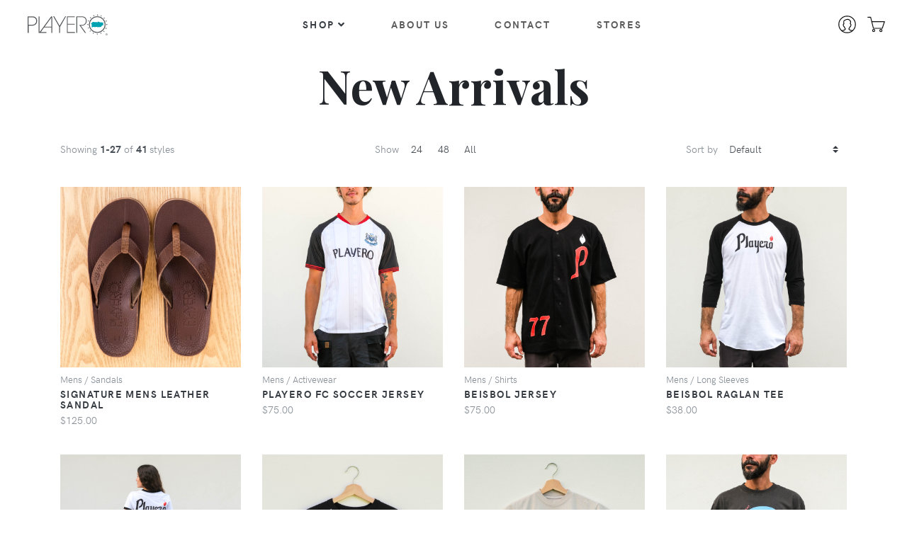

--- FILE ---
content_type: text/html;charset=UTF-8
request_url: https://www.playero.com/shop/browse/new_arrivals&offset=0&row_count=27&sort=&order=/
body_size: 104084
content:
<!DOCTYPE html>












<html lang="en">
  <head>
  	
  		<!-- Global site tag (gtag.js) - Google Analytics -->
		<script async src="https://www.googletagmanager.com/gtag/js?id=UA-48390904-1"></script>
		<script>
		  window.dataLayer = window.dataLayer || [];
		  function gtag(){dataLayer.push(arguments);}
		  gtag('js', new Date());
		  gtag('config', 'UA-48390904-1');
		</script>
	

    <meta charset="utf-8">
    
	
   		<!-- Presentation Image/Link when sharing ANY link to the page -->
	    <meta property="og:title" content="Playero | Puerto Rico">
		<meta property="og:image" content="https://www.playero.com/img/cu-rincon-sign.jpg">
		<meta property="og:url" content="https://www.playero.com/">
		<meta property="og:description" content="Shop Online or Shop In-Store. We ship daily, Mon-Fri to PR & US. Store pickups available.">
		<meta property="og:type" content="website">
		<meta property="fb:app_id" content="100292502701">
	
	
    
    <meta http-equiv="X-UA-Compatible" content="IE=edge">
    
    <title>Playero | Puerto Rico
    			  </title>
    			  
    <meta name="description" content="">
    <meta name="viewport" content="width=device-width, initial-scale=1">
  
    <meta name="robots" content="all,follow">
    
    
    <meta name="apple-mobile-web-app-capable" content="yes">
	<meta name="apple-mobile-web-app-status-bar-style" content="black">
	
    <!-- Playero-->	
	<script src="/js/shop.min.js"></script>
	
	<!-- DWR (Must Go 1st)-->
	<script src="/dwr/engine.js"></script>
	<script src="/dwr/util.js"></script>
	
    <!-- Price Slider Stylesheets -->
    <link rel="stylesheet" href="/js/vendor/nouislider/nouislider.css">
    <!-- Google fonts - Playfair Display-->
    <link rel="stylesheet" href="https://fonts.googleapis.com/css?family=Playfair+Display:400,400i,700">
    <link rel="stylesheet" href="/fonts/hkgrotesk/stylesheet.css">
    <!-- owl carousel-->
    <link rel="stylesheet" href="/js/vendor/owl.carousel/assets/owl.carousel.css">
    <!-- Ekko Lightbox-->
    <link rel="stylesheet" href="/js/vendor/ekko-lightbox/ekko-lightbox.css">
    <!-- theme stylesheet-->
    <link rel="stylesheet" href="/css/style.default.css" id="theme-stylesheet">
    
    <!-- Custom stylesheet - for your changes-->
    <link rel="stylesheet" href="/css/custom.css">
    
    <!-- Favicon-->
    <link rel="shortcut icon" href="/favicon.ico">
    <link rel="mask-icon" href="/ico/favicon-16x16.png">
    <link rel="apple-touch-icon-precomposed" sizes="57x57" href="/ico/apple-touch-icon-57x57.png">
	<link rel="apple-touch-icon-precomposed" sizes="114x114" href="/ico/apple-touch-icon-114x114.png">
	<link rel="apple-touch-icon-precomposed" sizes="72x72" href="/ico/apple-touch-icon-72x72.png">
	<link rel="apple-touch-icon-precomposed" sizes="144x144" href="/ico/apple-touch-icon-144x144.png">
	<link rel="apple-touch-icon-precomposed" sizes="60x60" href="/ico/apple-touch-icon-60x60.png">
	<link rel="apple-touch-icon-precomposed" sizes="120x120" href="/ico/apple-touch-icon-120x120.png">
	<link rel="apple-touch-icon-precomposed" sizes="76x76" href="/ico/apple-touch-icon-76x76.png">
	<link rel="apple-touch-icon-precomposed" sizes="152x152" href="/ico/apple-touch-icon-152x152.png">
	<link rel="icon" type="image/png" href="/ico/favicon-196x196.png" sizes="196x196">
	<link rel="icon" type="image/png" href="/ico/favicon-96x96.png" sizes="96x96">
	<link rel="icon" type="image/png" href="/ico/favicon-32x32.png" sizes="32x32">
	<link rel="icon" type="image/png" href="/ico/favicon-16x16.png" sizes="16x16">
	<link rel="icon" type="image/png" href="/ico/favicon-128.png" sizes="128x128">
	<meta name="application-name" content="Playero">
	<meta name="msapplication-TileColor" content="#FFFFFF">
	<meta name="msapplication-TileImage" content="/ico/mstile-144x144.png">
	<meta name="msapplication-square70x70logo" content="/ico/mstile-70x70.png">
	<meta name="msapplication-square150x150logo" content="/ico/mstile-150x150.png">
	<meta name="msapplication-wide310x150logo" content="/ico/mstile-310x150.png">
	<meta name="msapplication-square310x310logo" content="/ico/mstile-310x310.png">
    
    <!-- Tweaks for older IEs--><!--[if lt IE 9]>
        <script src="https://oss.maxcdn.com/html5shiv/3.7.3/html5shiv.min.js"></script>
        <script src="https://oss.maxcdn.com/respond/1.4.2/respond.min.js"></script><![endif]-->

    <!-- Font Awesome CSS-->
    <link rel="stylesheet" href="https://use.fontawesome.com/releases/v5.1.0/css/solid.css" integrity="sha384-TbilV5Lbhlwdyc4RuIV/JhD8NR+BfMrvz4BL5QFa2we1hQu6wvREr3v6XSRfCTRp" crossorigin="anonymous">
    <link rel="stylesheet" href="https://use.fontawesome.com/releases/v5.1.0/css/regular.css" integrity="sha384-avJt9MoJH2rB4PKRsJRHZv7yiFZn8LrnXuzvmZoD3fh1aL6aM6s0BBcnCvBe6XSD" crossorigin="anonymous">
    <link rel="stylesheet" href="https://use.fontawesome.com/releases/v5.1.0/css/brands.css" integrity="sha384-7xAnn7Zm3QC1jFjVc1A6v/toepoG3JXboQYzbM0jrPzou9OFXm/fY6Z/XiIebl/k" crossorigin="anonymous">
    <link rel="stylesheet" href="https://use.fontawesome.com/releases/v5.1.0/css/fontawesome.css" integrity="sha384-ozJwkrqb90Oa3ZNb+yKFW2lToAWYdTiF1vt8JiH5ptTGHTGcN7qdoR1F95e0kYyG" crossorigin="anonymous">
	
	
		
		<!-- Facebook Pixel Code -->
		<script>
			!function(f,b,e,v,n,t,s)
			{if(f.fbq)return;n=f.fbq=function(){n.callMethod?
			n.callMethod.apply(n,arguments):n.queue.push(arguments)};
			if(!f._fbq)f._fbq=n;n.push=n;n.loaded=!0;n.version='2.0';
			n.queue=[];t=b.createElement(e);t.async=!0;
			t.src=v;s=b.getElementsByTagName(e)[0];
			s.parentNode.insertBefore(t,s)}(window,document,'script',
			'https://connect.facebook.net/en_US/fbevents.js');
			fbq('init', '2730251117225629'); 
			fbq('track', 'PageView');
			
			
		</script>
	
  </head>
  
  <body>
  
	
		<!-- Facebook Pixel Code -->
  		<noscript>
		 <img height="1" width="1" style="display:none" alt="" src="https://www.facebook.com/tr?id=2730251117225629&ev=PageView&noscript=1">
		</noscript>
	
    
    







<header class="header">

	<!-- Message Bar -->
	


	 
	<!-- Top Bar End
	<div class="top-bar bg-danger">
		<div class="container-fluid">
			<div class="row flex-nowrap align-items-center">
				<div class="col-12 d-flex justify-content-center text-white text-center">
					While we are accepting orders at this time, daily shipping will continue after January 1. Happy Holidays!
				</div>
			</div>
		</div>
	</div> -->
	<!-- Top Bar End
	<div class="top-bar bg-danger">
		<div class="container-fluid">
			<div class="row flex-nowrap align-items-center">
				<div class="col-12 d-flex justify-content-center text-white text-center">
					US Mainland orders are expected before Holidays if placed by December 18 via Priority Mail.<br>
					Puerto Rico deliveries &amp; Store Pickups in San Juan &amp; Rinc&oacute;n if placed by December 19.<br>
					After Christmas, orders will resume shipping daily on January 2, 2025.
				</div>
			</div>
		</div>
	</div> -->

	<!-- Navbar-->
	<nav class="navbar navbar-expand-lg navbar-sticky navbar-airy navbar-light bg-white bg-fixed-white mx-0 p-0">
	
		<div class="container-fluid">

			<!-- Logo SVG  -->

			







<!-- Brand -->

<a href="/shop/" class="navbar-brand pl-4"><svg id="svg2" version="1.1" 
		 xmlns="http://www.w3.org/2000/svg" 
		 xmlns:xlink="http://www.w3.org/1999/xlink"
		 xml:space="preserve"
		 x="0px" y="0px" viewBox="0 0 119.8 32" 
		 width="119.8" height="32" fill="none" 
		 style="enable-background:new 0 0 119.8 32;">
		 <defs>
		 	<style>
		 		.a{fill:none;}
		 		.b{fill:#00a1b0;}
		 		.c{fill:#54575a;}
		 	</style>
		 </defs>
		 <polygon class="a" points="33.419 17.676 33.419 4.894 24.088 17.669 33.419 17.676"/><path class="a" d="M20.76,26.4" transform="translate(-3.806 -1.066)"/><path class="a" d="M115.265,29.278c0-.215-.2-.261-.384-.261h-.359v.538h.317C115.064,29.555,115.265,29.545,115.265,29.278Z" transform="translate(-3.806 -1.066)"/><path class="a" d="M101.872,5.21A10.649,10.649,0,0,0,91.326,15.763a10.546,10.546,0,0,0,21.092,0A10.645,10.645,0,0,0,101.872,5.21Zm8.809,10.925a1.476,1.476,0,0,1-.866.5,3.19,3.19,0,0,0-1.4.505c-.228.266-.228.81-.663,1.266a2.4,2.4,0,0,1-1.291.792,3.067,3.067,0,0,0-1.041.179.472.472,0,0,1-.544,0c-.227-.112-.659-.333-.82-.248s-.337.273-.544.387a.916.916,0,0,1-.768,0,2.037,2.037,0,0,0-.68-.184.9.9,0,0,1-.5-.113c-.137-.09-.249-.248-.5-.248a4.792,4.792,0,0,0-1.027.073c-.221.063-.655.409-1.108.358a20.684,20.684,0,0,0-2.564-.358,3.851,3.851,0,0,0-1.02.472,2.425,2.425,0,0,1-.811.2c-.364.046-.638.046-.68-.2a3.108,3.108,0,0,1,.358-1.068.657.657,0,0,0-.092-.817c-.29-.337-.431-.586-.2-.884s.519-.61.161-1.038-.228-.662-.456-.8-.568-.2-.68-.358.07-.452.224-.547,1.137-.361,1.228-.589a2.588,2.588,0,0,1,.925-1.227c.506-.245.755-.245.958-.133a17.545,17.545,0,0,0,3.083.315s1.519.095,2.1.071,1.066.115,1.157-.046.046-.589.092-.748.091-.206.456-.073a3.479,3.479,0,0,0,1.111.414,1.367,1.367,0,0,1,.979.295,3.894,3.894,0,0,0,.586.5c.178.111.339,0,.5-.137s.515-.386.744-.291.277.382.568.494a6.508,6.508,0,0,0,1.153.067,2.089,2.089,0,0,0,.867.053,2.641,2.641,0,0,1,.607-.025c.115-.028.522-.116.522.109a1.174,1.174,0,0,1-.361.7c-.183.183-.428.3-.428.505a4.39,4.39,0,0,0,.095,1.133c.083.157.083.253.287.34S110.794,15.956,110.681,16.135Z" transform="translate(-3.806 -1.066)"/><path class="a" d="M114.846,28.409a1.259,1.259,0,1,0,1.221,1.256A1.224,1.224,0,0,0,114.846,28.409Zm.444,2.125-.458-.757h-.31v.757h-.26V28.8h.661c.416,0,.617.152.617.5a.45.45,0,0,1-.451.478l.5.764Z" transform="translate(-3.806 -1.066)"/><path class="a" d="M10.15,5.532H5.132V16.06H10.15c3.35,0,5.723-2.164,5.723-5.309S14.065,5.532,10.15,5.532Z" transform="translate(-3.806 -1.066)"/><path class="b" d="M110.408,15.728c-.2-.087-.2-.183-.287-.34a4.39,4.39,0,0,1-.095-1.133c0-.2.245-.322.428-.505a1.174,1.174,0,0,0,.361-.7c0-.225-.407-.137-.522-.109a2.641,2.641,0,0,0-.607.025,2.089,2.089,0,0,1-.867-.053,6.508,6.508,0,0,1-1.153-.067c-.291-.112-.341-.406-.568-.494s-.59.158-.744.291-.323.248-.5.137a3.894,3.894,0,0,1-.586-.5,1.367,1.367,0,0,0-.979-.295,3.479,3.479,0,0,1-1.111-.414c-.365-.133-.411-.088-.456.073s0,.587-.092.748-.564.021-1.157.046-2.1-.071-2.1-.071a17.545,17.545,0,0,1-3.083-.315c-.2-.112-.452-.112-.958.133a2.588,2.588,0,0,0-.925,1.227c-.091.228-1.066.5-1.228.589s-.337.386-.224.547.456.225.68.358.088.365.456.8.063.746-.161,1.038-.091.547.2.884a.657.657,0,0,1,.092.817,3.108,3.108,0,0,0-.358,1.068c.042.249.316.249.68.2a2.425,2.425,0,0,0,.811-.2,3.851,3.851,0,0,1,1.02-.472,20.684,20.684,0,0,1,2.564.358c.453.051.887-.295,1.108-.358a4.792,4.792,0,0,1,1.027-.073c.25,0,.362.158.5.248a.9.9,0,0,0,.5.113,2.037,2.037,0,0,1,.68.184.916.916,0,0,0,.768,0c.207-.114.386-.3.544-.387s.593.136.82.248a.472.472,0,0,0,.544,0,3.067,3.067,0,0,1,1.041-.179,2.4,2.4,0,0,0,1.291-.792c.435-.456.435-1,.663-1.266a3.19,3.19,0,0,1,1.4-.505,1.476,1.476,0,0,0,.866-.5C110.794,15.956,110.615,15.819,110.408,15.728Z" transform="translate(-3.806 -1.066)"/><path class="c" d="M114.846,28.155a1.512,1.512,0,1,0,1.524,1.51A1.506,1.506,0,0,0,114.846,28.155Zm0,2.77a1.259,1.259,0,1,1,1.221-1.26A1.221,1.221,0,0,1,114.846,30.925Z" transform="translate(-3.806 -1.066)"/><path class="c" d="M115.54,29.292c0-.345-.2-.5-.617-.5h-.661v1.739h.26v-.757h.31l.458.757h.3l-.5-.764A.45.45,0,0,0,115.54,29.292Zm-1.018.263v-.538h.359c.187,0,.384.046.384.261,0,.267-.2.277-.426.277Z" transform="translate(-3.806 -1.066)"/><polygon class="c" points="110.882 14.701 110.882 15.524 111.825 15.114 112.766 14.701 111.825 14.29 110.882 13.88 110.882 14.701"/><polygon class="c" points="110.31 10.829 111.042 10.11 111.774 9.383 110.748 9.341 109.715 9.298 110.016 10.062 110.31 10.829"/><polygon class="c" points="109.868 19.696 109.546 20.453 110.574 20.435 111.609 20.431 110.894 19.68 110.187 18.933 109.868 19.696"/><polygon class="c" points="108.022 6.584 108.431 5.645 108.842 4.702 107.871 5.042 106.896 5.381 107.456 5.983 108.022 6.584"/><polygon class="c" points="107.579 23.326 106.988 23.898 106.4 24.476 107.35 24.863 108.304 25.25 107.941 24.292 107.579 23.326"/><path class="c" d="M101.872,4.077a11.685,11.685,0,1,0,11.686,11.686A11.685,11.685,0,0,0,101.872,4.077Zm0,22.23A10.645,10.645,0,0,1,91.326,15.763a10.546,10.546,0,1,1,21.092,0A10.64,10.64,0,0,1,101.872,26.307Z" transform="translate(-3.806 -1.066)"/><polygon class="c" points="104.125 3.371 104.138 2.344 104.151 1.313 103.384 2.003 102.624 2.692 103.371 3.035 104.125 3.371"/><polygon class="c" points="102.416 26.705 103.137 27.43 103.862 28.166 103.904 27.141 103.95 26.11 103.18 26.406 102.416 26.705"/><polygon class="c" points="99.371 1.883 98.962 0.936 98.548 0 98.138 0.936 97.724 1.883 98.548 1.883 99.371 1.883"/><polygon class="c" points="97.246 27.509 97.652 28.452 98.069 29.392 98.476 28.452 98.889 27.509 98.069 27.509 97.246 27.509"/><polygon class="c" points="94.198 2.46 93.475 1.728 92.746 0.996 92.706 2.022 92.667 3.058 93.435 2.754 94.198 2.46"/><polygon class="c" points="92.018 26.017 92 27.045 91.991 28.079 92.75 27.389 93.519 26.703 92.77 26.362 92.018 26.017"/><polygon class="c" points="88.558 6.078 89.148 5.508 89.735 4.934 88.784 4.547 87.83 4.153 88.196 5.117 88.558 6.078"/><polygon class="c" points="88.123 22.807 87.708 23.751 87.297 24.697 88.268 24.356 89.241 24.014 88.679 23.411 88.123 22.807"/><polygon class="c" points="85.948 10.466 86.271 9.706 86.593 8.95 85.562 8.96 84.53 8.974 85.245 9.72 85.948 10.466"/><polygon class="c" points="85.832 18.559 85.094 19.288 84.369 20.013 85.396 20.058 86.427 20.098 86.125 19.33 85.832 18.559"/><polygon class="c" points="85.255 14.701 85.255 13.88 84.309 14.29 83.376 14.701 84.309 15.114 85.255 15.524 85.255 14.701"/><path class="c" d="M86.977,10.747c0-4.208-2.645-6.534-7.079-6.534H72.534V27.5h1.213V5.325H79.9c4.272-.2,5.952,2.408,5.952,5.394a5.426,5.426,0,0,1-5.9,5.608H76.586l7.977,11.18h1.494L78.692,17.371h.879C83.877,17.371,86.977,14.861,86.977,10.747Z" transform="translate(-3.806 -1.066)"/><polygon class="c" points="56.522 14.791 66.487 14.791 66.487 13.638 56.522 13.638 56.522 4.259 66.487 4.259 66.487 3.147 55.366 3.147 55.366 26.437 66.619 26.437 66.619 25.329 56.522 25.329 56.522 14.791"/><polygon class="c" points="45.055 16.403 37.417 3.102 36.019 3.102 44.481 17.906 44.488 26.392 45.723 26.392 45.773 17.966 54.092 3.102 52.867 3.102 45.055 16.403"/><path class="c" d="M20.94,27.5h9.416l0-1.108H22.387l4.641-6.57,10.2.013V27.5h1.226V4.213H36.984L20.723,26.4l-.185,0h0V4.213H19.279V27.5Zm16.285-8.761-9.331-.007L37.225,5.961Z" transform="translate(-3.806 -1.066)"/><path class="c" d="M10.118,4.213H3.806V27.5H5.228V17.371H9.786c4.308,0,7.409-2.51,7.409-6.624C17.2,6.539,14.548,4.213,10.118,4.213ZM10.15,16.06H5.132V5.532H10.15c3.915,0,5.723,2.087,5.723,5.219S13.5,16.06,10.15,16.06Z" transform="translate(-3.806 -1.066)"/>
	</svg></a>
	  
<!-- /Brand End -->
	 

			<div class="d-flex align-items-center justify-content-between justify-content-end order-lg-last mr-2 py-3">
				
				<!-- Search Button-->
				<div data-toggle="search" class="nav-item navbar-icon-link d-none">
					<svg class="svg-icon">
						<use xlink:href="#search-1"> </use>
					</svg>
				</div>

				<!-- Accounts Button -->

				

				
					<div class="nav-item dropdown">
						<a href="/shop/account/" class="navbar-icon-link"><svg class="svg-icon">
			                    <use xlink:href="#male-user-1"> </use>
			                  </svg></a>
					</div>
				

				







<!-- Cart Dropdown-->

<div class="nav-item dropdown">
	<a href="/shop/cart/" class="navbar-icon-link d-lg-none"><svg class="svg-icon">
			<use xlink:href="#cart-1"> </use>
		</svg>
		<div id="header_cart_quantity_2" class="navbar-icon-link-badge d-none">
			
		</div></a>
	<div class="d-none d-lg-block">
		<a id="cartdetails" href="/shop/cart/"
			data-target="#" data-toggle="dropdown" aria-haspopup="true"
			aria-expanded="false" class="navbar-icon-link dropdown-toggle"> 
			<svg class="svg-icon">
				<use xlink:href="#cart-1"> </use>
			</svg>
			<div id="header_cart_quantity" class="navbar-icon-link-badge d-none">
				
			</div>
		</a>

		<div aria-labelledby="cartdetails"
			class="dropdown-menu dropdown-menu-right p-4">

			<div id="header_cart_wrapper" class="navbar-cart-product-wrapper">

				

				
					<div id="empty_cart" class="navbar-cart-product">
						<div class="text-center">
							<small class="text-muted">Your cart is empty.</small>
						</div>
					</div>
				

			</div>
			
			<!-- free shipping? -->
			

			<!-- total price-->
			<div class="navbar-cart-total">
				<span class="text-uppercase text-muted">Subtotal</span> 
				<strong id="header_cart_subtotal" class="text-uppercase"> 
				   
				  $0.00
				</strong>
			</div>

			<!-- buttons-->
			<div class="d-flex">
				<a href="/shop/cart/" class="btn btn-block btn-outline-dark">View&nbsp;Cart&nbsp;<i class="fa-arrow-right fa"></i></a>
			</div>
			

		</div>

	</div>
</div>
	
				<!-- Hamburger -->
				
				<button type="button" data-toggle="collapse"
						data-target="#navbarCollapse" aria-controls="navbarCollapse"
						aria-expanded="false" aria-label="Toggle navigation"
						class="navbar-toggler navbar-toggler-right">
					<i class="fa fa-bars"></i>
				</button>
				
			</div>

			<!-- Navbar Collapse -->
			
			<div id="navbarCollapse" class="collapse navbar-collapse mx-0">
			
				<ul class="navbar-nav mx-auto d-none d-lg-flex">
			
					<!-- Megamenu (Desktop Nav)-->
			
					<li class="nav-item dropdown position-static">
						<a href="#" data-toggle="dropdown" class="nav-link text-dark px-3">
							Shop<i class="fa fa-angle-down"></i>
						</a>
						<div class="dropdown-menu dropdown-menu-animated megamenu py-lg-0">
							<div class="row">
								<div class="col-md-10 col-12">
									<div class="row p-3 pr-lg-0 pl-lg-5 pt-lg-5">
										
											<div class="col-6 col-sm-4 col-md-2">
												
													<h6 class="text-uppercase">
													  	<a href="/shop/mens/" class="text-dark">mens</a>
													</h6>
												
												
												
												  <ul class="megamenu-list list-unstyled">
													
														<li class="megamenu-list-item capitalize">
														  
															<a href="/shop/mens/activewear/" class="megamenu-list-link lead">activewear</a>
														  
														</li>
													
														<li class="megamenu-list-item capitalize">
														  
															<a href="/shop/mens/beachwear/" class="megamenu-list-link lead">beachwear</a>
														  
														</li>
													
														<li class="megamenu-list-item capitalize">
														  
															<a href="/shop/mens/boardshorts/" class="megamenu-list-link lead">boardshorts</a>
														  
														</li>
													
														<li class="megamenu-list-item capitalize">
														  
															<a href="/shop/mens/t-shirts/" class="megamenu-list-link lead">t-shirts</a>
														  
														</li>
													
														<li class="megamenu-list-item capitalize">
														  
															<a href="/shop/mens/tank_tops/" class="megamenu-list-link lead">tank tops</a>
														  
														</li>
													
														<li class="megamenu-list-item capitalize">
														  
															<a href="/shop/mens/long_sleeves/" class="megamenu-list-link lead">long sleeves</a>
														  
														</li>
													
														<li class="megamenu-list-item capitalize">
														  
															<a href="/shop/mens/hoodies/" class="megamenu-list-link lead">hoodies</a>
														  
														</li>
													
														<li class="megamenu-list-item capitalize">
														  
															<a href="/shop/mens/shirts/" class="megamenu-list-link lead">shirts</a>
														  
														</li>
													
														<li class="megamenu-list-item capitalize">
														  
															<a href="/shop/mens/sandals/" class="megamenu-list-link lead">sandals</a>
														  
														</li>
													
												  </ul>
												
											</div>
										
											<div class="col-6 col-sm-4 col-md-2">
												
													<h6 class="text-uppercase">
													  	<a href="/shop/womens/" class="text-dark">womens</a>
													</h6>
												
												
												
												  <ul class="megamenu-list list-unstyled">
													
														<li class="megamenu-list-item capitalize">
														  
															<a href="/shop/womens/activewear/" class="megamenu-list-link lead">activewear</a>
														  
														</li>
													
														<li class="megamenu-list-item capitalize">
														  
															<a href="/shop/womens/beachwear/" class="megamenu-list-link lead">beachwear</a>
														  
														</li>
													
														<li class="megamenu-list-item capitalize">
														  
															<a href="/shop/womens/swimwear/" class="megamenu-list-link lead">swimwear</a>
														  
														</li>
													
														<li class="megamenu-list-item capitalize">
														  
															<a href="/shop/womens/t-shirts/" class="megamenu-list-link lead">t-shirts</a>
														  
														</li>
													
														<li class="megamenu-list-item capitalize">
														  
															<a href="/shop/womens/tank_tops/" class="megamenu-list-link lead">tank tops</a>
														  
														</li>
													
														<li class="megamenu-list-item capitalize">
														  
															<a href="/shop/womens/long_sleeves/" class="megamenu-list-link lead">long sleeves</a>
														  
														</li>
													
														<li class="megamenu-list-item capitalize">
														  
															<a href="/shop/womens/sandals/" class="megamenu-list-link lead">sandals</a>
														  
														</li>
													
												  </ul>
												
											</div>
										
											<div class="col-6 col-sm-4 col-md-2">
												
													<h6 class="text-uppercase">
													  	<a href="/shop/kids/" class="text-dark">kids</a>
													</h6>
												
												
												
												  <ul class="megamenu-list list-unstyled">
													
														<li class="megamenu-list-item capitalize">
														  
															<a href="/shop/kids/beachwear/" class="megamenu-list-link lead">beachwear</a>
														  
														</li>
													
														<li class="megamenu-list-item capitalize">
														  
															<a href="/shop/kids/t-shirts/" class="megamenu-list-link lead">t-shirts</a>
														  
														</li>
													
														<li class="megamenu-list-item capitalize">
														  
															<a href="/shop/kids/long_sleeves/" class="megamenu-list-link lead">long sleeves</a>
														  
														</li>
													
														<li class="megamenu-list-item capitalize">
														  
															<a href="/shop/kids/hoodies/" class="megamenu-list-link lead">hoodies</a>
														  
														</li>
													
														<li class="megamenu-list-item capitalize">
														  
															<a href="/shop/kids/infant/" class="megamenu-list-link lead">infant</a>
														  
														</li>
													
												  </ul>
												
											</div>
										
											<div class="col-6 col-sm-4 col-md-2">
												
													<h6 class="text-uppercase">
													  	<a href="/shop/headwear/" class="text-dark">headwear</a>
													</h6>
												
												
												
												  <ul class="megamenu-list list-unstyled">
													
														<li class="megamenu-list-item capitalize">
														  
															<a href="/shop/headwear/caps/" class="megamenu-list-link lead">caps</a>
														  
														</li>
													
														<li class="megamenu-list-item capitalize">
														  
															<a href="/shop/headwear/visors/" class="megamenu-list-link lead">visors</a>
														  
														</li>
													
														<li class="megamenu-list-item capitalize">
														  
															<a href="/shop/headwear/beanies/" class="megamenu-list-link lead">beanies</a>
														  
														</li>
													
														<li class="megamenu-list-item capitalize">
														  
															<a href="/shop/headwear/beach/" class="megamenu-list-link lead">beach</a>
														  
														</li>
													
												  </ul>
												
											</div>
										
											<div class="col-6 col-sm-4 col-md-2">
												
													<h6 class="text-uppercase">
													  	<a href="/shop/accessories/" class="text-dark">accessories</a>
													</h6>
												
												
												
												  <ul class="megamenu-list list-unstyled">
													
														<li class="megamenu-list-item capitalize">
														  
															<a href="/shop/accessories/beach/" class="megamenu-list-link lead">beach</a>
														  
														</li>
													
														<li class="megamenu-list-item capitalize">
														  
															<a href="/shop/accessories/bags/" class="megamenu-list-link lead">bags</a>
														  
														</li>
													
														<li class="megamenu-list-item capitalize">
														  
															<a href="/shop/accessories/drinkware/" class="megamenu-list-link lead">drinkware</a>
														  
														</li>
													
														<li class="megamenu-list-item capitalize">
														  
															<a href="/shop/accessories/for_your_car/" class="megamenu-list-link lead">for your car</a>
														  
														</li>
													
														<li class="megamenu-list-item capitalize">
														  
															<a href="/shop/accessories/keychains/" class="megamenu-list-link lead">keychains</a>
														  
														</li>
													
														<li class="megamenu-list-item capitalize">
														  
															<a href="/shop/accessories/paddles/" class="megamenu-list-link lead">paddles</a>
														  
														</li>
													
														<li class="megamenu-list-item capitalize">
														  
															<a href="/shop/accessories/skateboards/" class="megamenu-list-link lead">skateboards</a>
														  
														</li>
													
														<li class="megamenu-list-item capitalize">
														  
															<a href="/shop/accessories/stickers/" class="megamenu-list-link lead">stickers</a>
														  
														</li>
													
														<li class="megamenu-list-item capitalize">
														  
															<a href="/shop/accessories/towels/" class="megamenu-list-link lead">towels</a>
														  
														</li>
													
												  </ul>
												
											</div>
										
											<div class="col-6 col-sm-4 col-md-2">
												
												
													
														<h6 class="pb-2">
													  	  
													  	  
													  	  	<a href="/shop/browse/classics/" class="text-uppercase text-dark">classics</a>
													  	  
														  
														</h6>
													
														<h6 class="pb-2">
													  	  
													  	  
													  	  	<a href="/shop/browse/new_arrivals/" class="text-uppercase text-dark">new arrivals</a>
													  	  
														  
														</h6>
													
														<h6 class="pb-2">
													  	  
													  	  
													  	  	<a href="/shop/browse/most_popular/" class="text-uppercase text-dark">most popular</a>
													  	  
														  
														</h6>
													
														<h6 class="pb-2">
													  	  
													  	  
														  
															<a href="/shop/sale/" class="text-uppercase text-danger">sale
																 <i class="fa fa-solid fa-tag"></i></a>
														  
														</h6>
													
												
												
											</div>
										
											<div class="col-6 col-sm-4 col-md-2">
												
												
												
												  <ul class="megamenu-list list-unstyled">
													
														<li class="megamenu-list-item capitalize">
														  
														</li>
													
														<li class="megamenu-list-item capitalize">
														  
														</li>
													
														<li class="megamenu-list-item capitalize">
														  
														</li>
													
														<li class="megamenu-list-item capitalize">
														  
														</li>
													
												  </ul>
												
											</div>
										
									</div>
									
									<div class="row megamenu-services d-none d-md-flex align-items-start">
										<div class="col-xl-3 col-md-6 d-flex">
											<div class="megamenu-services-item align-items-start">
												<svg class="svg-icon megamenu-services-icon">
					                              <use xlink:href="#delivery-time-1"> </use>
					                            </svg>
												<div>
													<h6 class="text-uppercase">Daily Shipping</h6>
													<p class="mb-0 text-muted text-sm">
														We ship orders daily, Mon-Fri. Tracking
														available via email &amp; account login.
													</p>
												</div>
											</div>
										</div>
										<div class="col-xl-3 col-md-6 d-flex">
											<div class="megamenu-services-item align-items-start">
												<svg class="svg-icon megamenu-services-icon">
					                              <use xlink:href="#money-1"> </use>
					                            </svg>
												<div>
													<h6 class="text-uppercase">Satisfaction Guarantee</h6>
													<p class="mb-0 text-muted text-sm">
														If you're not 100% satisfied we have a friendly 30 day 
														<a href="/home/return.policy/" class="text-dark">Return Policy</a>
													</p>
												</div>
											</div>
										</div>
										<div class="col-xl-3 col-md-6 d-flex">
											<div class="megamenu-services-item align-items-start">
												<svg class="svg-icon megamenu-services-icon">
													<use xlink:href="#store-1"></use></svg>
												<div>
													<h6 class="text-uppercase">Store Pickup</h6>
													<p class="mb-0 text-muted text-sm">Shop online, pickup in-store!</p>
												</div>
											</div>
										</div>
										<div class="col-xl-3 col-md-6 d-flex">
											<div class="megamenu-services-item align-items-start">
												<svg class="svg-icon megamenu-services-icon">
					                              <use xlink:href="#secure-payment-1"> </use>
					                            </svg>
												<div>
													<h6 class="text-uppercase">Secure Payments</h6>
													<p class="mb-0 text-muted text-sm">
														We accept all major Credit Cards using Industry Standard SSL Encryption.
													</p>
												</div>
											</div>
										</div>
									</div>
								</div>
								<div class="col-md-2 d-none d-md-block">
									<img src="/img/POPART-BANNERS/POPART-Pirulo.jpg" class="bg-image" alt="">
								</div>
							</div>
						</div>
					</li>
					
					<li class="nav-item px-2"><a href="/home/surfboards/" class="nav-link d-none">Surfboards</a>
					</li>
					<li class="nav-item px-2"><a href="/home/about.us/" class="nav-link">About Us</a>
					</li>
					<li class="nav-item px-2"><a href="/home/contact/" class="nav-link">Contact</a>
					</li>
					<li class="nav-item px-2"><a href="/home/store.locations/" class="nav-link">Stores</a>
					</li>
				</ul>
				
				<!--  Smartphone Menu -->
					
				<ul id="navbarAccordion" class="navbar-nav list-group-flush mx-auto d-lg-none pr-3">
					
					
					
						<li class="list-group customer-nav">
						  
							<button type="button" data-toggle="collapse"
									data-target="#navbar_mens_collapse" 
									aria-controls="navbar_mens_collapse"
									aria-expanded="false" aria-label="Toggle mens"
									class="list-group-item capitalize d-flex justify-content-between align-items-center block-toggler">
								<span class="h5">mens</span>
							</button>
						  
						  
							
							<div id="navbar_mens_collapse" 
								 class="collapse megamenu"
								 data-parent="#navbarAccordion">
								<ul class="megamenu-list list-unstyled list-group list-group-flush customer-nav mb-0">
									
										<li class="megamenu-list-item list-group-item capitalize mb-0">
										  
										  
										    <a href="/shop/mens/activewear/" class="megamenu-list-link lead ml-2 text-dark">activewear</a>
										  
										  
										</li>
									
										<li class="megamenu-list-item list-group-item capitalize mb-0">
										  
										  
										    <a href="/shop/mens/beachwear/" class="megamenu-list-link lead ml-2 text-dark">beachwear</a>
										  
										  
										</li>
									
										<li class="megamenu-list-item list-group-item capitalize mb-0">
										  
										  
										    <a href="/shop/mens/boardshorts/" class="megamenu-list-link lead ml-2 text-dark">boardshorts</a>
										  
										  
										</li>
									
										<li class="megamenu-list-item list-group-item capitalize mb-0">
										  
										  
										    <a href="/shop/mens/t-shirts/" class="megamenu-list-link lead ml-2 text-dark">t-shirts</a>
										  
										  
										</li>
									
										<li class="megamenu-list-item list-group-item capitalize mb-0">
										  
										  
										    <a href="/shop/mens/tank_tops/" class="megamenu-list-link lead ml-2 text-dark">tank tops</a>
										  
										  
										</li>
									
										<li class="megamenu-list-item list-group-item capitalize mb-0">
										  
										  
										    <a href="/shop/mens/long_sleeves/" class="megamenu-list-link lead ml-2 text-dark">long sleeves</a>
										  
										  
										</li>
									
										<li class="megamenu-list-item list-group-item capitalize mb-0">
										  
										  
										    <a href="/shop/mens/hoodies/" class="megamenu-list-link lead ml-2 text-dark">hoodies</a>
										  
										  
										</li>
									
										<li class="megamenu-list-item list-group-item capitalize mb-0">
										  
										  
										    <a href="/shop/mens/shirts/" class="megamenu-list-link lead ml-2 text-dark">shirts</a>
										  
										  
										</li>
									
										<li class="megamenu-list-item list-group-item capitalize mb-0">
										  
										  
										    <a href="/shop/mens/sandals/" class="megamenu-list-link lead ml-2 text-dark">sandals</a>
										  
										  
										</li>
									
									  
										<li class="megamenu-list-item list-group-item capitalize mb-0">
											<a href="/shop/mens/" class="megamenu-list-link lead text-dark ml-2">All&nbsp;mens</a>
										</li>
									  
								</ul>
							</div>
							
						</li>
						
					
					
						<li class="list-group customer-nav">
						  
							<button type="button" data-toggle="collapse"
									data-target="#navbar_womens_collapse" 
									aria-controls="navbar_womens_collapse"
									aria-expanded="false" aria-label="Toggle womens"
									class="list-group-item capitalize d-flex justify-content-between align-items-center block-toggler">
								<span class="h5">womens</span>
							</button>
						  
						  
							
							<div id="navbar_womens_collapse" 
								 class="collapse megamenu"
								 data-parent="#navbarAccordion">
								<ul class="megamenu-list list-unstyled list-group list-group-flush customer-nav mb-0">
									
										<li class="megamenu-list-item list-group-item capitalize mb-0">
										  
										  
										    <a href="/shop/womens/activewear/" class="megamenu-list-link lead ml-2 text-dark">activewear</a>
										  
										  
										</li>
									
										<li class="megamenu-list-item list-group-item capitalize mb-0">
										  
										  
										    <a href="/shop/womens/beachwear/" class="megamenu-list-link lead ml-2 text-dark">beachwear</a>
										  
										  
										</li>
									
										<li class="megamenu-list-item list-group-item capitalize mb-0">
										  
										  
										    <a href="/shop/womens/swimwear/" class="megamenu-list-link lead ml-2 text-dark">swimwear</a>
										  
										  
										</li>
									
										<li class="megamenu-list-item list-group-item capitalize mb-0">
										  
										  
										    <a href="/shop/womens/t-shirts/" class="megamenu-list-link lead ml-2 text-dark">t-shirts</a>
										  
										  
										</li>
									
										<li class="megamenu-list-item list-group-item capitalize mb-0">
										  
										  
										    <a href="/shop/womens/tank_tops/" class="megamenu-list-link lead ml-2 text-dark">tank tops</a>
										  
										  
										</li>
									
										<li class="megamenu-list-item list-group-item capitalize mb-0">
										  
										  
										    <a href="/shop/womens/long_sleeves/" class="megamenu-list-link lead ml-2 text-dark">long sleeves</a>
										  
										  
										</li>
									
										<li class="megamenu-list-item list-group-item capitalize mb-0">
										  
										  
										    <a href="/shop/womens/sandals/" class="megamenu-list-link lead ml-2 text-dark">sandals</a>
										  
										  
										</li>
									
									  
										<li class="megamenu-list-item list-group-item capitalize mb-0">
											<a href="/shop/womens/" class="megamenu-list-link lead text-dark ml-2">All&nbsp;womens</a>
										</li>
									  
								</ul>
							</div>
							
						</li>
						
					
					
						<li class="list-group customer-nav">
						  
							<button type="button" data-toggle="collapse"
									data-target="#navbar_kids_collapse" 
									aria-controls="navbar_kids_collapse"
									aria-expanded="false" aria-label="Toggle kids"
									class="list-group-item capitalize d-flex justify-content-between align-items-center block-toggler">
								<span class="h5">kids</span>
							</button>
						  
						  
							
							<div id="navbar_kids_collapse" 
								 class="collapse megamenu"
								 data-parent="#navbarAccordion">
								<ul class="megamenu-list list-unstyled list-group list-group-flush customer-nav mb-0">
									
										<li class="megamenu-list-item list-group-item capitalize mb-0">
										  
										  
										    <a href="/shop/kids/beachwear/" class="megamenu-list-link lead ml-2 text-dark">beachwear</a>
										  
										  
										</li>
									
										<li class="megamenu-list-item list-group-item capitalize mb-0">
										  
										  
										    <a href="/shop/kids/t-shirts/" class="megamenu-list-link lead ml-2 text-dark">t-shirts</a>
										  
										  
										</li>
									
										<li class="megamenu-list-item list-group-item capitalize mb-0">
										  
										  
										    <a href="/shop/kids/long_sleeves/" class="megamenu-list-link lead ml-2 text-dark">long sleeves</a>
										  
										  
										</li>
									
										<li class="megamenu-list-item list-group-item capitalize mb-0">
										  
										  
										    <a href="/shop/kids/hoodies/" class="megamenu-list-link lead ml-2 text-dark">hoodies</a>
										  
										  
										</li>
									
										<li class="megamenu-list-item list-group-item capitalize mb-0">
										  
										  
										    <a href="/shop/kids/infant/" class="megamenu-list-link lead ml-2 text-dark">infant</a>
										  
										  
										</li>
									
									  
										<li class="megamenu-list-item list-group-item capitalize mb-0">
											<a href="/shop/kids/" class="megamenu-list-link lead text-dark ml-2">All&nbsp;kids</a>
										</li>
									  
								</ul>
							</div>
							
						</li>
						
					
					
						<li class="list-group customer-nav">
						  
							<button type="button" data-toggle="collapse"
									data-target="#navbar_headwear_collapse" 
									aria-controls="navbar_headwear_collapse"
									aria-expanded="false" aria-label="Toggle headwear"
									class="list-group-item capitalize d-flex justify-content-between align-items-center block-toggler">
								<span class="h5">headwear</span>
							</button>
						  
						  
							
							<div id="navbar_headwear_collapse" 
								 class="collapse megamenu"
								 data-parent="#navbarAccordion">
								<ul class="megamenu-list list-unstyled list-group list-group-flush customer-nav mb-0">
									
										<li class="megamenu-list-item list-group-item capitalize mb-0">
										  
										  
										    <a href="/shop/headwear/caps/" class="megamenu-list-link lead ml-2 text-dark">caps</a>
										  
										  
										</li>
									
										<li class="megamenu-list-item list-group-item capitalize mb-0">
										  
										  
										    <a href="/shop/headwear/visors/" class="megamenu-list-link lead ml-2 text-dark">visors</a>
										  
										  
										</li>
									
										<li class="megamenu-list-item list-group-item capitalize mb-0">
										  
										  
										    <a href="/shop/headwear/beanies/" class="megamenu-list-link lead ml-2 text-dark">beanies</a>
										  
										  
										</li>
									
										<li class="megamenu-list-item list-group-item capitalize mb-0">
										  
										  
										    <a href="/shop/headwear/beach/" class="megamenu-list-link lead ml-2 text-dark">beach</a>
										  
										  
										</li>
									
									  
										<li class="megamenu-list-item list-group-item capitalize mb-0">
											<a href="/shop/headwear/" class="megamenu-list-link lead text-dark ml-2">All&nbsp;headwear</a>
										</li>
									  
								</ul>
							</div>
							
						</li>
						
					
					
						<li class="list-group customer-nav">
						  
							<button type="button" data-toggle="collapse"
									data-target="#navbar_accessories_collapse" 
									aria-controls="navbar_accessories_collapse"
									aria-expanded="false" aria-label="Toggle accessories"
									class="list-group-item capitalize d-flex justify-content-between align-items-center block-toggler">
								<span class="h5">accessories</span>
							</button>
						  
						  
							
							<div id="navbar_accessories_collapse" 
								 class="collapse megamenu"
								 data-parent="#navbarAccordion">
								<ul class="megamenu-list list-unstyled list-group list-group-flush customer-nav mb-0">
									
										<li class="megamenu-list-item list-group-item capitalize mb-0">
										  
										  
										    <a href="/shop/accessories/beach/" class="megamenu-list-link lead ml-2 text-dark">beach</a>
										  
										  
										</li>
									
										<li class="megamenu-list-item list-group-item capitalize mb-0">
										  
										  
										    <a href="/shop/accessories/bags/" class="megamenu-list-link lead ml-2 text-dark">bags</a>
										  
										  
										</li>
									
										<li class="megamenu-list-item list-group-item capitalize mb-0">
										  
										  
										    <a href="/shop/accessories/drinkware/" class="megamenu-list-link lead ml-2 text-dark">drinkware</a>
										  
										  
										</li>
									
										<li class="megamenu-list-item list-group-item capitalize mb-0">
										  
										  
										    <a href="/shop/accessories/for_your_car/" class="megamenu-list-link lead ml-2 text-dark">for your car</a>
										  
										  
										</li>
									
										<li class="megamenu-list-item list-group-item capitalize mb-0">
										  
										  
										    <a href="/shop/accessories/keychains/" class="megamenu-list-link lead ml-2 text-dark">keychains</a>
										  
										  
										</li>
									
										<li class="megamenu-list-item list-group-item capitalize mb-0">
										  
										  
										    <a href="/shop/accessories/paddles/" class="megamenu-list-link lead ml-2 text-dark">paddles</a>
										  
										  
										</li>
									
										<li class="megamenu-list-item list-group-item capitalize mb-0">
										  
										  
										    <a href="/shop/accessories/skateboards/" class="megamenu-list-link lead ml-2 text-dark">skateboards</a>
										  
										  
										</li>
									
										<li class="megamenu-list-item list-group-item capitalize mb-0">
										  
										  
										    <a href="/shop/accessories/stickers/" class="megamenu-list-link lead ml-2 text-dark">stickers</a>
										  
										  
										</li>
									
										<li class="megamenu-list-item list-group-item capitalize mb-0">
										  
										  
										    <a href="/shop/accessories/towels/" class="megamenu-list-link lead ml-2 text-dark">towels</a>
										  
										  
										</li>
									
									  
										<li class="megamenu-list-item list-group-item capitalize mb-0">
											<a href="/shop/accessories/" class="megamenu-list-link lead text-dark ml-2">All&nbsp;accessories</a>
										</li>
									  
								</ul>
							</div>
							
						</li>
						
					
					
						<li class="list-group customer-nav">
						  
						  
						    <button type="button" data-toggle="collapse"
									data-target="#navbar_browse_collapse" 
									aria-controls="navbar_browse_collapse"
									aria-expanded="true" aria-label="Toggle browse"
									class="list-group-item capitalize d-flex justify-content-between align-items-center block-toggler">
						  		<span class="h5">Shop</span>
							</button>
						  
							
							<div id="navbar_browse_collapse" 
								 class="collapse  show megamenu"
								 data-parent="#navbarAccordion">
								<ul class="megamenu-list list-unstyled list-group list-group-flush customer-nav mb-0">
									
										<li class="megamenu-list-item list-group-item capitalize mb-0">
										  
										  
										    <a href="/shop/browse/classics/" class="megamenu-list-link lead ml-2 text-dark">classics</a>
										  
										  
										</li>
									
										<li class="megamenu-list-item list-group-item capitalize mb-0">
										  
										  
										    <a href="/shop/browse/new_arrivals/" class="megamenu-list-link lead ml-2 text-dark">new arrivals</a>
										  
										  
										</li>
									
										<li class="megamenu-list-item list-group-item capitalize mb-0">
										  
										  
										    <a href="/shop/browse/most_popular/" class="megamenu-list-link lead ml-2 text-dark">most popular</a>
										  
										  
										</li>
									
										<li class="megamenu-list-item list-group-item capitalize mb-0">
										  
										  
										  
										    <a href="/shop/sale/" class="megamenu-list-link lead ml-2 text-danger">sale
												 
												<i class="fa fa-solid fa-tag float-right"></i></a>
										  
										</li>
									
									  
								</ul>
							</div>
							
						</li>
						
					
					
						<li class="list-group customer-nav">
						  
						  
							
							<div id="navbar_sale_collapse" 
								 class="collapse megamenu"
								 data-parent="#navbarAccordion">
								<ul class="megamenu-list list-unstyled list-group list-group-flush customer-nav mb-0">
									
										<li class="megamenu-list-item list-group-item capitalize mb-0">
										  
										  
										    <a href="/shop/sale/accessories/" class="megamenu-list-link lead ml-2 text-dark">accessories</a>
										  
										  
										</li>
									
										<li class="megamenu-list-item list-group-item capitalize mb-0">
										  
										  
										    <a href="/shop/sale/mens/" class="megamenu-list-link lead ml-2 text-dark">mens</a>
										  
										  
										</li>
									
										<li class="megamenu-list-item list-group-item capitalize mb-0">
										  
										  
										    <a href="/shop/sale/womens/" class="megamenu-list-link lead ml-2 text-dark">womens</a>
										  
										  
										</li>
									
										<li class="megamenu-list-item list-group-item capitalize mb-0">
										  
										  
										    <a href="/shop/sale/kids/" class="megamenu-list-link lead ml-2 text-dark">kids</a>
										  
										  
										</li>
									
									  
										<li class="megamenu-list-item list-group-item capitalize mb-0">
											<a href="/shop/sale/" class="megamenu-list-link lead text-dark ml-2">All&nbsp;sale</a>
										</li>
									  
								</ul>
							</div>
							
						</li>
						
					
					
					<li class="list-group customer-nav d-none">
						<a href="/home/surfboards/" class="list-group-item capitalize pt-3"><h5>Surfboards</h5></a>
					</li>
					<li class="list-group customer-nav">
						<a href="/home/about.us/" class="list-group-item capitalize pt-3"><h5><svg class="svg-icon mr-3 mb-1"><use xlink:href="#store-1"> </use></svg>About Us</h5></a>
					</li>
					<li class="list-group customer-nav">
						<a href="/home/contact/" class="list-group-item capitalize pt-3"><h5><svg class="svg-icon mr-3 mb-1"><use xlink:href="#mail-1"> </use></svg>Contact</h5></a>
					</li>
					<li class="list-group customer-nav">
						<a href="/home/store.locations/" class="list-group-item capitalize pt-3"><h5><svg class="svg-icon mr-3 mb-1"><use xlink:href="#map-marker-1"> </use></svg>Stores</h5></a>
					</li>
					
				</ul>
			</div>
		</div>
	</nav>
	<!-- /Navbar -->

	<!-- Fullscreen search area-->
	<div class="search-area-wrapper d-none">
		<div class="search-area d-flex align-items-center justify-content-center">
			<div class="close-btn">
				<svg class="svg-icon svg-icon-light w-3rem h-3rem">
              <use xlink:href="#close-1"> </use>
            </svg>
			</div>
			<form action="#" class="search-area-form">
				<div class="form-group position-relative">
					<input type="search" name="search" id="search"
						placeholder="What are you looking for?" class="search-area-input">
					<button type="submit" class="search-area-button">
						<svg class="svg-icon">
                  <use xlink:href="#search-1"> </use>
                </svg>
					</button>
				</div>
			</form>
		</div>
	</div>
	<!-- /Fullscreen search area-->

</header>

	
	







<!-- Hero Section-->

<section class="hero">

   <div class="container">
      
      <!-- Breadcrumbs -->
      
      <div class="row justify-content-center">
      
   	     <!-- 







<ul class="breadcrumb py-3">
	<li class="breadcrumb-item">
		<a href="/shop/">Shop</a>
	</li>
	
	
		<li class="breadcrumb-item active capitalize">
			<a href="/shop/browse/new_arrivals/">new arrivals</a></li>
	
</ul>  -->
   	     
      </div>
        
      <!-- Hero Content-->
      
      <div class="hero-content pb-2 pt-3 text-center">
          
          
          	
		  
          	
		  
          	
		  
          	
		  
          	
		  
          	
          	  
          	  
          	  
          	
		  
          	
		  
		  
		  
		  
              
              
              
	              <h1 class="mb-4 text-capitalize text-serif">
	              	new arrivals
	              </h1>
	          
	          
		 	  <!-- NO Splash Images -->
              
              
			  
			  
		
		
		  <!-- Show Splash Images -->
		  
		  
          
		
          
      </div>
   </div>
</section>
    
<div class="container">
   <div class="row">
    
      
    
        <!-- Grid -->
        
        <div class="products-grid col-lg-12 order-lg-2">
        
          <header class="product-grid-header d-none d-md-flex">
            <div class="mr-3 mb-3">
              Showing <strong>1</strong><strong>-27</strong>
              of <strong>41 </strong>styles
            </div>
          
            <div class="mr-3 mb-3"><span class="mr-2">Show</span>
               
		  	    <a href="/shop/browse/new_arrivals&offset=0&row_count=24&sort=&order=/" class="product-grid-header-show">24</a>
		  	   	  
		  	   		<a href="/shop/browse/new_arrivals&offset=0&row_count=48&sort=&order=/" class="product-grid-header-show">48</a>
		  	   	  
		  	   
		  	   	<a href="/shop/browse/new_arrivals&offset=0&row_count=41&sort=&order=/" class="product-grid-header-show">All</a>
            </div>
          
            <!-- sorting -->
            <div class="mb-3 d-flex align-items-center"><span class="d-inline-block mr-1">Sort by</span>
              <select class="custom-select w-auto border-0" onchange="if (this.value) window.location.href=this.value">
             	<option value="/shop/browse/new_arrivals&offset=0&row_count=27/" selected="selected">Default</option>
                <option value="/shop/browse/new_arrivals&offset=0&row_count=27&sort=views&order=DESC/">Popular (Most Viewed)</option>
   	            <option value="/shop/browse/new_arrivals&offset=0&row_count=27&sort=price&order=ASC/">Price (Low to High)</option>
   	            <option value="/shop/browse/new_arrivals&offset=0&row_count=27&sort=price&order=DESC/">Price (High to Low)</option>
              </select>
            </div>
            <!-- /sorting -->
          
          </header>
          
          <div class="row">
          
            
          	
          	  
	            <!-- product-->
	            <div class="col-lg-3 col-md-4 col-6">
	              <div class="product">
	                <div class="product-image border-0"><!-- Remove 'border-0' -->
	                  
		                  
	                  
					 	
	                  		<img src="/products/LTGACV77MFF_1766244349942.jpg" style="max-width: 100%" class="img-fluid" alt="product">
	                  	
	                  
	                  
	                  <div class="product-hover-overlay">
	                  	<a href="/shop/product/mens/sandals/LTGACV77MFF/" class="product-hover-overlay-link"></a>
	                    <div class="product-hover-overlay-buttons">
	                    	<a href="/shop/product/mens/sandals/LTGACV77MFF/" class="btn btn-dark btn-buy"><i class="fa-search fa"></i><span class="btn-buy-label ml-2">View</span></a>
	                    </div>
	                  </div>
	                </div>
	                <div class="py-2">
	                  <p class="text-muted text-sm mb-1 capitalize">
	                  	mens / sandals
	                  </p>
	                  <h3 class="h6 text-uppercase mb-1">
	                  	<a href="/shop/product/mens/sandals/LTGACV77MFF/" class="text-dark">Signature Mens Leather Sandal</a>
					  </h3>
					  <span class="text-muted">
					  	$125.00
					  </span>
	                </div>
	              </div>
	            </div>
	            <!-- /product-->
	          
	            <!-- product-->
	            <div class="col-lg-3 col-md-4 col-6">
	              <div class="product">
	                <div class="product-image border-0"><!-- Remove 'border-0' -->
	                  
		                  
	                  
					 	
	                  		<img src="/products/FUTBOLMJRSY_1767966898973.jpg" style="max-width: 100%" class="img-fluid" alt="product">
	                  	
	                  
	                  
	                  <div class="product-hover-overlay">
	                  	<a href="/shop/product/mens/activewear/FUTBOLMJRSY/" class="product-hover-overlay-link"></a>
	                    <div class="product-hover-overlay-buttons">
	                    	<a href="/shop/product/mens/activewear/FUTBOLMJRSY/" class="btn btn-dark btn-buy"><i class="fa-search fa"></i><span class="btn-buy-label ml-2">View</span></a>
	                    </div>
	                  </div>
	                </div>
	                <div class="py-2">
	                  <p class="text-muted text-sm mb-1 capitalize">
	                  	mens / activewear
	                  </p>
	                  <h3 class="h6 text-uppercase mb-1">
	                  	<a href="/shop/product/mens/activewear/FUTBOLMJRSY/" class="text-dark">Playero FC Soccer Jersey</a>
					  </h3>
					  <span class="text-muted">
					  	$75.00
					  </span>
	                </div>
	              </div>
	            </div>
	            <!-- /product-->
	          
	            <!-- product-->
	            <div class="col-lg-3 col-md-4 col-6">
	              <div class="product">
	                <div class="product-image border-0"><!-- Remove 'border-0' -->
	                  
		                  
	                  
					 	
	                  		<img src="/products/BEISBOLMJSY_1768271718341.jpg" style="max-width: 100%" class="img-fluid" alt="product">
	                  	
	                  
	                  
	                  <div class="product-hover-overlay">
	                  	<a href="/shop/product/mens/shirts/BEISBOLMJSY/" class="product-hover-overlay-link"></a>
	                    <div class="product-hover-overlay-buttons">
	                    	<a href="/shop/product/mens/shirts/BEISBOLMJSY/" class="btn btn-dark btn-buy"><i class="fa-search fa"></i><span class="btn-buy-label ml-2">View</span></a>
	                    </div>
	                  </div>
	                </div>
	                <div class="py-2">
	                  <p class="text-muted text-sm mb-1 capitalize">
	                  	mens / shirts
	                  </p>
	                  <h3 class="h6 text-uppercase mb-1">
	                  	<a href="/shop/product/mens/shirts/BEISBOLMJSY/" class="text-dark">Beisbol Jersey</a>
					  </h3>
					  <span class="text-muted">
					  	$75.00
					  </span>
	                </div>
	              </div>
	            </div>
	            <!-- /product-->
	          
	            <!-- product-->
	            <div class="col-lg-3 col-md-4 col-6">
	              <div class="product">
	                <div class="product-image border-0"><!-- Remove 'border-0' -->
	                  
		                  
	                  
					 	
	                  		<img src="/products/BEISBOLMTRI_1768271628942.jpg" style="max-width: 100%" class="img-fluid" alt="product">
	                  	
	                  
	                  
	                  <div class="product-hover-overlay">
	                  	<a href="/shop/product/mens/long_sleeves/BEISBOLMTRI/" class="product-hover-overlay-link"></a>
	                    <div class="product-hover-overlay-buttons">
	                    	<a href="/shop/product/mens/long_sleeves/BEISBOLMTRI/" class="btn btn-dark btn-buy"><i class="fa-search fa"></i><span class="btn-buy-label ml-2">View</span></a>
	                    </div>
	                  </div>
	                </div>
	                <div class="py-2">
	                  <p class="text-muted text-sm mb-1 capitalize">
	                  	mens / long sleeves
	                  </p>
	                  <h3 class="h6 text-uppercase mb-1">
	                  	<a href="/shop/product/mens/long_sleeves/BEISBOLMTRI/" class="text-dark">Beisbol Raglan Tee</a>
					  </h3>
					  <span class="text-muted">
					  	$38.00
					  </span>
	                </div>
	              </div>
	            </div>
	            <!-- /product-->
	          
	            <!-- product-->
	            <div class="col-lg-3 col-md-4 col-6">
	              <div class="product">
	                <div class="product-image border-0"><!-- Remove 'border-0' -->
	                  
		                  
	                  
					 	
	                  		<img src="/products/BEISBOLWSSR_1768271893790.jpg" style="max-width: 100%" class="img-fluid" alt="product">
	                  	
	                  
	                  
	                  <div class="product-hover-overlay">
	                  	<a href="/shop/product/womens/t-shirts/BEISBOLWSSR/" class="product-hover-overlay-link"></a>
	                    <div class="product-hover-overlay-buttons">
	                    	<a href="/shop/product/womens/t-shirts/BEISBOLWSSR/" class="btn btn-dark btn-buy"><i class="fa-search fa"></i><span class="btn-buy-label ml-2">View</span></a>
	                    </div>
	                  </div>
	                </div>
	                <div class="py-2">
	                  <p class="text-muted text-sm mb-1 capitalize">
	                  	womens / t-shirts
	                  </p>
	                  <h3 class="h6 text-uppercase mb-1">
	                  	<a href="/shop/product/womens/t-shirts/BEISBOLWSSR/" class="text-dark">Beisbol Womens Ringer Tee</a>
					  </h3>
					  <span class="text-muted">
					  	$35.00
					  </span>
	                </div>
	              </div>
	            </div>
	            <!-- /product-->
	          
	            <!-- product-->
	            <div class="col-lg-3 col-md-4 col-6">
	              <div class="product">
	                <div class="product-image border-0"><!-- Remove 'border-0' -->
	                  
		                  
	                  
					 	
	                  		<img src="/products/BEISBOLKSS_1768235684590.jpg" style="max-width: 100%" class="img-fluid" alt="product">
	                  	
	                  
	                  
	                  <div class="product-hover-overlay">
	                  	<a href="/shop/product/kids/long_sleeves/BEISBOLKTRI/" class="product-hover-overlay-link"></a>
	                    <div class="product-hover-overlay-buttons">
	                    	<a href="/shop/product/kids/long_sleeves/BEISBOLKTRI/" class="btn btn-dark btn-buy"><i class="fa-search fa"></i><span class="btn-buy-label ml-2">View</span></a>
	                    </div>
	                  </div>
	                </div>
	                <div class="py-2">
	                  <p class="text-muted text-sm mb-1 capitalize">
	                  	kids / long sleeves
	                  </p>
	                  <h3 class="h6 text-uppercase mb-1">
	                  	<a href="/shop/product/kids/long_sleeves/BEISBOLKTRI/" class="text-dark">Beisbol Kids Baseball Tee</a>
					  </h3>
					  <span class="text-muted">
					  	$28.00
					  </span>
	                </div>
	              </div>
	            </div>
	            <!-- /product-->
	          
	            <!-- product-->
	            <div class="col-lg-3 col-md-4 col-6">
	              <div class="product">
	                <div class="product-image border-0"><!-- Remove 'border-0' -->
	                  
		                  
	                  
					 	
	                  		<img src="/products/TREXKSS_1768235894816.jpg" style="max-width: 100%" class="img-fluid" alt="product">
	                  	
	                  
	                  
	                  <div class="product-hover-overlay">
	                  	<a href="/shop/product/kids/t-shirts/TREXKSS/" class="product-hover-overlay-link"></a>
	                    <div class="product-hover-overlay-buttons">
	                    	<a href="/shop/product/kids/t-shirts/TREXKSS/" class="btn btn-dark btn-buy"><i class="fa-search fa"></i><span class="btn-buy-label ml-2">View</span></a>
	                    </div>
	                  </div>
	                </div>
	                <div class="py-2">
	                  <p class="text-muted text-sm mb-1 capitalize">
	                  	kids / t-shirts
	                  </p>
	                  <h3 class="h6 text-uppercase mb-1">
	                  	<a href="/shop/product/kids/t-shirts/TREXKSS/" class="text-dark">T-Rex Kids Tee</a>
					  </h3>
					  <span class="text-muted">
					  	$25.00
					  </span>
	                </div>
	              </div>
	            </div>
	            <!-- /product-->
	          
	            <!-- product-->
	            <div class="col-lg-3 col-md-4 col-6">
	              <div class="product">
	                <div class="product-image border-0"><!-- Remove 'border-0' -->
	                  
		                  
	                  
					 	
	                  		<img src="/products/TREXMSSH_1768272270353.jpg" style="max-width: 100%" class="img-fluid" alt="product">
	                  	
	                  
	                  
	                  <div class="product-hover-overlay">
	                  	<a href="/shop/product/mens/t-shirts/TREXMSSH/" class="product-hover-overlay-link"></a>
	                    <div class="product-hover-overlay-buttons">
	                    	<a href="/shop/product/mens/t-shirts/TREXMSSH/" class="btn btn-dark btn-buy"><i class="fa-search fa"></i><span class="btn-buy-label ml-2">View</span></a>
	                    </div>
	                  </div>
	                </div>
	                <div class="py-2">
	                  <p class="text-muted text-sm mb-1 capitalize">
	                  	mens / t-shirts
	                  </p>
	                  <h3 class="h6 text-uppercase mb-1">
	                  	<a href="/shop/product/mens/t-shirts/TREXMSSH/" class="text-dark">T-Rex Heavy Wash Tee</a>
					  </h3>
					  <span class="text-muted">
					  	$40.00
					  </span>
	                </div>
	              </div>
	            </div>
	            <!-- /product-->
	          
	            <!-- product-->
	            <div class="col-lg-3 col-md-4 col-6">
	              <div class="product">
	                <div class="product-image border-0"><!-- Remove 'border-0' -->
	                  
		                  
	                  
					 	
	                  		<img src="/products/CAFECONMSSO_1768272147477.jpg" style="max-width: 100%" class="img-fluid" alt="product">
	                  	
	                  
	                  
	                  <div class="product-hover-overlay">
	                  	<a href="/shop/product/mens/t-shirts/CAFECONMSSO/" class="product-hover-overlay-link"></a>
	                    <div class="product-hover-overlay-buttons">
	                    	<a href="/shop/product/mens/t-shirts/CAFECONMSSO/" class="btn btn-dark btn-buy"><i class="fa-search fa"></i><span class="btn-buy-label ml-2">View</span></a>
	                    </div>
	                  </div>
	                </div>
	                <div class="py-2">
	                  <p class="text-muted text-sm mb-1 capitalize">
	                  	mens / t-shirts
	                  </p>
	                  <h3 class="h6 text-uppercase mb-1">
	                  	<a href="/shop/product/mens/t-shirts/CAFECONMSSO/" class="text-dark">Cafe Con Surf Jumbo Tee</a>
					  </h3>
					  <span class="text-muted">
					  	$38.00
					  </span>
	                </div>
	              </div>
	            </div>
	            <!-- /product-->
	          
	            <!-- product-->
	            <div class="col-lg-3 col-md-4 col-6">
	              <div class="product">
	                <div class="product-image border-0"><!-- Remove 'border-0' -->
	                  
		                  
	                  
					 	
	                  		<img src="/products/CAFECONWSSC_1768272013100.jpg" style="max-width: 100%" class="img-fluid" alt="product">
	                  	
	                  
	                  
	                  <div class="product-hover-overlay">
	                  	<a href="/shop/product/womens/t-shirts/CAFECONWSSC/" class="product-hover-overlay-link"></a>
	                    <div class="product-hover-overlay-buttons">
	                    	<a href="/shop/product/womens/t-shirts/CAFECONWSSC/" class="btn btn-dark btn-buy"><i class="fa-search fa"></i><span class="btn-buy-label ml-2">View</span></a>
	                    </div>
	                  </div>
	                </div>
	                <div class="py-2">
	                  <p class="text-muted text-sm mb-1 capitalize">
	                  	womens / t-shirts
	                  </p>
	                  <h3 class="h6 text-uppercase mb-1">
	                  	<a href="/shop/product/womens/t-shirts/CAFECONWSSC/" class="text-dark">Cafe Con Surf Crop Tee</a>
					  </h3>
					  <span class="text-muted">
					  	$33.00
					  </span>
	                </div>
	              </div>
	            </div>
	            <!-- /product-->
	          
	            <!-- product-->
	            <div class="col-lg-3 col-md-4 col-6">
	              <div class="product">
	                <div class="product-image border-0"><!-- Remove 'border-0' -->
	                  
		                  
	                  
					 	
	                  		<img src="/products/BERTHAMSS_1765562503942.jpg" style="max-width: 100%" class="img-fluid" alt="product">
	                  	
	                  
	                  
	                  <div class="product-hover-overlay">
	                  	<a href="/shop/product/mens/t-shirts/BERTHAMSS/" class="product-hover-overlay-link"></a>
	                    <div class="product-hover-overlay-buttons">
	                    	<a href="/shop/product/mens/t-shirts/BERTHAMSS/" class="btn btn-dark btn-buy"><i class="fa-search fa"></i><span class="btn-buy-label ml-2">View</span></a>
	                    </div>
	                  </div>
	                </div>
	                <div class="py-2">
	                  <p class="text-muted text-sm mb-1 capitalize">
	                  	mens / t-shirts
	                  </p>
	                  <h3 class="h6 text-uppercase mb-1">
	                  	<a href="/shop/product/mens/t-shirts/BERTHAMSS/" class="text-dark">Bertha Tee</a>
					  </h3>
					  <span class="text-muted">
					  	$36.00
					  </span>
	                </div>
	              </div>
	            </div>
	            <!-- /product-->
	          
	            <!-- product-->
	            <div class="col-lg-3 col-md-4 col-6">
	              <div class="product">
	                <div class="product-image border-0"><!-- Remove 'border-0' -->
	                  
		                  
	                  
					 	
	                  		<img src="/products/BERTHAWSSC_1765562203301.jpg" style="max-width: 100%" class="img-fluid" alt="product">
	                  	
	                  
	                  
	                  <div class="product-hover-overlay">
	                  	<a href="/shop/product/womens/t-shirts/BERTHAWSSC/" class="product-hover-overlay-link"></a>
	                    <div class="product-hover-overlay-buttons">
	                    	<a href="/shop/product/womens/t-shirts/BERTHAWSSC/" class="btn btn-dark btn-buy"><i class="fa-search fa"></i><span class="btn-buy-label ml-2">View</span></a>
	                    </div>
	                  </div>
	                </div>
	                <div class="py-2">
	                  <p class="text-muted text-sm mb-1 capitalize">
	                  	womens / t-shirts
	                  </p>
	                  <h3 class="h6 text-uppercase mb-1">
	                  	<a href="/shop/product/womens/t-shirts/BERTHAWSSC/" class="text-dark">Bertha Crop Tee</a>
					  </h3>
					  <span class="text-muted">
					  	$33.00
					  </span>
	                </div>
	              </div>
	            </div>
	            <!-- /product-->
	          
	            <!-- product-->
	            <div class="col-lg-3 col-md-4 col-6">
	              <div class="product">
	                <div class="product-image border-0"><!-- Remove 'border-0' -->
	                  
		                  
	                  
					 	
	                  		<img src="/products/BERTHAKSS_1765562315663.jpg" style="max-width: 100%" class="img-fluid" alt="product">
	                  	
	                  
	                  
	                  <div class="product-hover-overlay">
	                  	<a href="/shop/product/kids/t-shirts/BERTHAKSS/" class="product-hover-overlay-link"></a>
	                    <div class="product-hover-overlay-buttons">
	                    	<a href="/shop/product/kids/t-shirts/BERTHAKSS/" class="btn btn-dark btn-buy"><i class="fa-search fa"></i><span class="btn-buy-label ml-2">View</span></a>
	                    </div>
	                  </div>
	                </div>
	                <div class="py-2">
	                  <p class="text-muted text-sm mb-1 capitalize">
	                  	kids / t-shirts
	                  </p>
	                  <h3 class="h6 text-uppercase mb-1">
	                  	<a href="/shop/product/kids/t-shirts/BERTHAKSS/" class="text-dark">Bertha Kids Tee</a>
					  </h3>
					  <span class="text-muted">
					  	$25.00
					  </span>
	                </div>
	              </div>
	            </div>
	            <!-- /product-->
	          
	            <!-- product-->
	            <div class="col-lg-3 col-md-4 col-6">
	              <div class="product">
	                <div class="product-image border-0"><!-- Remove 'border-0' -->
	                  
		                  
	                  
					 	
	                  		<img src="/products/MELVINAFRSH_1766192421607.jpg" style="max-width: 100%" class="img-fluid" alt="product">
	                  	
	                  
	                  
	                  <div class="product-hover-overlay">
	                  	<a href="/shop/product/accessories/for_your_car/MELVINAFRSH/" class="product-hover-overlay-link"></a>
	                    <div class="product-hover-overlay-buttons">
	                    	<a href="/shop/product/accessories/for_your_car/MELVINAFRSH/" class="btn btn-dark btn-buy"><i class="fa-search fa"></i><span class="btn-buy-label ml-2">View</span></a>
	                    </div>
	                  </div>
	                </div>
	                <div class="py-2">
	                  <p class="text-muted text-sm mb-1 capitalize">
	                  	accessories / for your car
	                  </p>
	                  <h3 class="h6 text-uppercase mb-1">
	                  	<a href="/shop/product/accessories/for_your_car/MELVINAFRSH/" class="text-dark">Melvin Air Freshner</a>
					  </h3>
					  <span class="text-muted">
					  	$2.69
					  </span>
	                </div>
	              </div>
	            </div>
	            <!-- /product-->
	          
	            <!-- product-->
	            <div class="col-lg-3 col-md-4 col-6">
	              <div class="product">
	                <div class="product-image border-0"><!-- Remove 'border-0' -->
	                  
		                  
	                  
					 	
	                  		<img src="/products/MELVINMSS_1765565282555.jpg" style="max-width: 100%" class="img-fluid" alt="product">
	                  	
	                  
	                  
	                  <div class="product-hover-overlay">
	                  	<a href="/shop/product/mens/t-shirts/MELVINMSS/" class="product-hover-overlay-link"></a>
	                    <div class="product-hover-overlay-buttons">
	                    	<a href="/shop/product/mens/t-shirts/MELVINMSS/" class="btn btn-dark btn-buy"><i class="fa-search fa"></i><span class="btn-buy-label ml-2">View</span></a>
	                    </div>
	                  </div>
	                </div>
	                <div class="py-2">
	                  <p class="text-muted text-sm mb-1 capitalize">
	                  	mens / t-shirts
	                  </p>
	                  <h3 class="h6 text-uppercase mb-1">
	                  	<a href="/shop/product/mens/t-shirts/MELVINMSS/" class="text-dark">Melvin Tee</a>
					  </h3>
					  <span class="text-muted">
					  	$35.00
					  </span>
	                </div>
	              </div>
	            </div>
	            <!-- /product-->
	          
	            <!-- product-->
	            <div class="col-lg-3 col-md-4 col-6">
	              <div class="product">
	                <div class="product-image border-0"><!-- Remove 'border-0' -->
	                  
		                  
	                  
					 	
	                  		<img src="/products/MELVINMSSH_1765565362120.jpg" style="max-width: 100%" class="img-fluid" alt="product">
	                  	
	                  
	                  
	                  <div class="product-hover-overlay">
	                  	<a href="/shop/product/mens/t-shirts/MELVINMSSH/" class="product-hover-overlay-link"></a>
	                    <div class="product-hover-overlay-buttons">
	                    	<a href="/shop/product/mens/t-shirts/MELVINMSSH/" class="btn btn-dark btn-buy"><i class="fa-search fa"></i><span class="btn-buy-label ml-2">View</span></a>
	                    </div>
	                  </div>
	                </div>
	                <div class="py-2">
	                  <p class="text-muted text-sm mb-1 capitalize">
	                  	mens / t-shirts
	                  </p>
	                  <h3 class="h6 text-uppercase mb-1">
	                  	<a href="/shop/product/mens/t-shirts/MELVINMSSH/" class="text-dark">Melvin Heavy Tee</a>
					  </h3>
					  <span class="text-muted">
					  	$40.00
					  </span>
	                </div>
	              </div>
	            </div>
	            <!-- /product-->
	          
	            <!-- product-->
	            <div class="col-lg-3 col-md-4 col-6">
	              <div class="product">
	                <div class="product-image border-0"><!-- Remove 'border-0' -->
	                  
		                  
	                  
					 	
	                  		<img src="/products/MELVINWSSC_1765562732099.jpg" style="max-width: 100%" class="img-fluid" alt="product">
	                  	
	                  
	                  
	                  <div class="product-hover-overlay">
	                  	<a href="/shop/product/womens/t-shirts/MELVINWSSC/" class="product-hover-overlay-link"></a>
	                    <div class="product-hover-overlay-buttons">
	                    	<a href="/shop/product/womens/t-shirts/MELVINWSSC/" class="btn btn-dark btn-buy"><i class="fa-search fa"></i><span class="btn-buy-label ml-2">View</span></a>
	                    </div>
	                  </div>
	                </div>
	                <div class="py-2">
	                  <p class="text-muted text-sm mb-1 capitalize">
	                  	womens / t-shirts
	                  </p>
	                  <h3 class="h6 text-uppercase mb-1">
	                  	<a href="/shop/product/womens/t-shirts/MELVINWSSC/" class="text-dark">Melvin Crop Tee</a>
					  </h3>
					  <span class="text-muted">
					  	$32.00
					  </span>
	                </div>
	              </div>
	            </div>
	            <!-- /product-->
	          
	            <!-- product-->
	            <div class="col-lg-3 col-md-4 col-6">
	              <div class="product">
	                <div class="product-image border-0"><!-- Remove 'border-0' -->
	                  
		                  
	                  
					 	
	                  		<img src="/products/MELVINWTTM_1765565634083.jpg" style="max-width: 100%" class="img-fluid" alt="product">
	                  	
	                  
	                  
	                  <div class="product-hover-overlay">
	                  	<a href="/shop/product/womens/tank_tops/MELVINWTTM/" class="product-hover-overlay-link"></a>
	                    <div class="product-hover-overlay-buttons">
	                    	<a href="/shop/product/womens/tank_tops/MELVINWTTM/" class="btn btn-dark btn-buy"><i class="fa-search fa"></i><span class="btn-buy-label ml-2">View</span></a>
	                    </div>
	                  </div>
	                </div>
	                <div class="py-2">
	                  <p class="text-muted text-sm mb-1 capitalize">
	                  	womens / tank tops
	                  </p>
	                  <h3 class="h6 text-uppercase mb-1">
	                  	<a href="/shop/product/womens/tank_tops/MELVINWTTM/" class="text-dark">Melvin Mid Tank</a>
					  </h3>
					  <span class="text-muted">
					  	$30.00
					  </span>
	                </div>
	              </div>
	            </div>
	            <!-- /product-->
	          
	            <!-- product-->
	            <div class="col-lg-3 col-md-4 col-6">
	              <div class="product">
	                <div class="product-image border-0"><!-- Remove 'border-0' -->
	                  
		                  
	                  
					 	
	                  		<img src="/products/MELVINKSS_1765810558864.jpg" style="max-width: 100%" class="img-fluid" alt="product">
	                  	
	                  
	                  
	                  <div class="product-hover-overlay">
	                  	<a href="/shop/product/kids/t-shirts/MELVINKSS/" class="product-hover-overlay-link"></a>
	                    <div class="product-hover-overlay-buttons">
	                    	<a href="/shop/product/kids/t-shirts/MELVINKSS/" class="btn btn-dark btn-buy"><i class="fa-search fa"></i><span class="btn-buy-label ml-2">View</span></a>
	                    </div>
	                  </div>
	                </div>
	                <div class="py-2">
	                  <p class="text-muted text-sm mb-1 capitalize">
	                  	kids / t-shirts
	                  </p>
	                  <h3 class="h6 text-uppercase mb-1">
	                  	<a href="/shop/product/kids/t-shirts/MELVINKSS/" class="text-dark">Melvin Kids Tee</a>
					  </h3>
					  <span class="text-muted">
					  	$25.00
					  </span>
	                </div>
	              </div>
	            </div>
	            <!-- /product-->
	          
	            <!-- product-->
	            <div class="col-lg-3 col-md-4 col-6">
	              <div class="product">
	                <div class="product-image border-0"><!-- Remove 'border-0' -->
	                  
		                  
	                  
					 	
	                  		<img src="/products/MELVINTONE_1765810844202.jpg" style="max-width: 100%" class="img-fluid" alt="product">
	                  	
	                  
	                  
	                  <div class="product-hover-overlay">
	                  	<a href="/shop/product/kids/infant/MELVINTONE/" class="product-hover-overlay-link"></a>
	                    <div class="product-hover-overlay-buttons">
	                    	<a href="/shop/product/kids/infant/MELVINTONE/" class="btn btn-dark btn-buy"><i class="fa-search fa"></i><span class="btn-buy-label ml-2">View</span></a>
	                    </div>
	                  </div>
	                </div>
	                <div class="py-2">
	                  <p class="text-muted text-sm mb-1 capitalize">
	                  	kids / infant
	                  </p>
	                  <h3 class="h6 text-uppercase mb-1">
	                  	<a href="/shop/product/kids/infant/MELVINTONE/" class="text-dark">Melvin Infant Onesie</a>
					  </h3>
					  <span class="text-muted">
					  	$22.00
					  </span>
	                </div>
	              </div>
	            </div>
	            <!-- /product-->
	          
	            <!-- product-->
	            <div class="col-lg-3 col-md-4 col-6">
	              <div class="product">
	                <div class="product-image border-0"><!-- Remove 'border-0' -->
	                  
		                  
	                  
					 	
	                  		<img src="/products/MCLEARYMSS_1765564856769.jpg" style="max-width: 100%" class="img-fluid" alt="product">
	                  	
	                  
	                  
	                  <div class="product-hover-overlay">
	                  	<a href="/shop/product/mens/t-shirts/MCLEARYMSS/" class="product-hover-overlay-link"></a>
	                    <div class="product-hover-overlay-buttons">
	                    	<a href="/shop/product/mens/t-shirts/MCLEARYMSS/" class="btn btn-dark btn-buy"><i class="fa-search fa"></i><span class="btn-buy-label ml-2">View</span></a>
	                    </div>
	                  </div>
	                </div>
	                <div class="py-2">
	                  <p class="text-muted text-sm mb-1 capitalize">
	                  	mens / t-shirts
	                  </p>
	                  <h3 class="h6 text-uppercase mb-1">
	                  	<a href="/shop/product/mens/t-shirts/MCLEARYMSS/" class="text-dark">McLeary Vintage Tee</a>
					  </h3>
					  <span class="text-muted">
					  	$36.00
					  </span>
	                </div>
	              </div>
	            </div>
	            <!-- /product-->
	          
	            <!-- product-->
	            <div class="col-lg-3 col-md-4 col-6">
	              <div class="product">
	                <div class="product-image border-0"><!-- Remove 'border-0' -->
	                  
		                  
	                  
					 	
	                  		<img src="/products/MCLEARYWSSH_1765811033602.jpg" style="max-width: 100%" class="img-fluid" alt="product">
	                  	
	                  
	                  
	                  <div class="product-hover-overlay">
	                  	<a href="/shop/product/womens/t-shirts/MCLEARYWSSH/" class="product-hover-overlay-link"></a>
	                    <div class="product-hover-overlay-buttons">
	                    	<a href="/shop/product/womens/t-shirts/MCLEARYWSSH/" class="btn btn-dark btn-buy"><i class="fa-search fa"></i><span class="btn-buy-label ml-2">View</span></a>
	                    </div>
	                  </div>
	                </div>
	                <div class="py-2">
	                  <p class="text-muted text-sm mb-1 capitalize">
	                  	womens / t-shirts
	                  </p>
	                  <h3 class="h6 text-uppercase mb-1">
	                  	<a href="/shop/product/womens/t-shirts/MCLEARYWSSH/" class="text-dark">McLeary Vintage Womens Tee</a>
					  </h3>
					  <span class="text-muted">
					  	$36.00
					  </span>
	                </div>
	              </div>
	            </div>
	            <!-- /product-->
	          
	            <!-- product-->
	            <div class="col-lg-3 col-md-4 col-6">
	              <div class="product">
	                <div class="product-image border-0"><!-- Remove 'border-0' -->
	                  
		                  
	                  
					 	
	                  		<img src="/products/MCLEARYATOT_1765564098104.jpg" style="max-width: 100%" class="img-fluid" alt="product">
	                  	
	                  
	                  
	                  <div class="product-hover-overlay">
	                  	<a href="/shop/product/accessories/bags/MCLEARYATOT/" class="product-hover-overlay-link"></a>
	                    <div class="product-hover-overlay-buttons">
	                    	<a href="/shop/product/accessories/bags/MCLEARYATOT/" class="btn btn-dark btn-buy"><i class="fa-search fa"></i><span class="btn-buy-label ml-2">View</span></a>
	                    </div>
	                  </div>
	                </div>
	                <div class="py-2">
	                  <p class="text-muted text-sm mb-1 capitalize">
	                  	accessories / bags
	                  </p>
	                  <h3 class="h6 text-uppercase mb-1">
	                  	<a href="/shop/product/accessories/bags/MCLEARYATOT/" class="text-dark">McLeary Vintage Larger Tote</a>
					  </h3>
					  <span class="text-muted">
					  	$27.00
					  </span>
	                </div>
	              </div>
	            </div>
	            <!-- /product-->
	          
	            <!-- product-->
	            <div class="col-lg-3 col-md-4 col-6">
	              <div class="product">
	                <div class="product-image border-0"><!-- Remove 'border-0' -->
	                  
		                  
	                  
					 	
	                  		<img src="/products/PIRULOMSS_1765565911577.jpg" style="max-width: 100%" class="img-fluid" alt="product">
	                  	
	                  
	                  
	                  <div class="product-hover-overlay">
	                  	<a href="/shop/product/mens/t-shirts/PIRULOMSS/" class="product-hover-overlay-link"></a>
	                    <div class="product-hover-overlay-buttons">
	                    	<a href="/shop/product/mens/t-shirts/PIRULOMSS/" class="btn btn-dark btn-buy"><i class="fa-search fa"></i><span class="btn-buy-label ml-2">View</span></a>
	                    </div>
	                  </div>
	                </div>
	                <div class="py-2">
	                  <p class="text-muted text-sm mb-1 capitalize">
	                  	mens / t-shirts
	                  </p>
	                  <h3 class="h6 text-uppercase mb-1">
	                  	<a href="/shop/product/mens/t-shirts/PIRULOMSS/" class="text-dark">Pirulo Landcruiser Vintage Tee</a>
					  </h3>
					  <span class="text-muted">
					  	$36.00
					  </span>
	                </div>
	              </div>
	            </div>
	            <!-- /product-->
	          
	            <!-- product-->
	            <div class="col-lg-3 col-md-4 col-6">
	              <div class="product">
	                <div class="product-image border-0"><!-- Remove 'border-0' -->
	                  
		                  
	                  
					 	
	                  		<img src="/products/PIRULOWSSH_1765566120884.jpg" style="max-width: 100%" class="img-fluid" alt="product">
	                  	
	                  
	                  
	                  <div class="product-hover-overlay">
	                  	<a href="/shop/product/womens/t-shirts/PIRULOWSSH/" class="product-hover-overlay-link"></a>
	                    <div class="product-hover-overlay-buttons">
	                    	<a href="/shop/product/womens/t-shirts/PIRULOWSSH/" class="btn btn-dark btn-buy"><i class="fa-search fa"></i><span class="btn-buy-label ml-2">View</span></a>
	                    </div>
	                  </div>
	                </div>
	                <div class="py-2">
	                  <p class="text-muted text-sm mb-1 capitalize">
	                  	womens / t-shirts
	                  </p>
	                  <h3 class="h6 text-uppercase mb-1">
	                  	<a href="/shop/product/womens/t-shirts/PIRULOWSSH/" class="text-dark">Pirulo Landcruiser Vintage Womens Tee</a>
					  </h3>
					  <span class="text-muted">
					  	$36.00
					  </span>
	                </div>
	              </div>
	            </div>
	            <!-- /product-->
	          
	            <!-- product-->
	            <div class="col-lg-3 col-md-4 col-6">
	              <div class="product">
	                <div class="product-image border-0"><!-- Remove 'border-0' -->
	                  
		                  
	                  
					 	
	                  		<img src="/products/PIRULOATOTEL_1765565801982.jpg" style="max-width: 100%" class="img-fluid" alt="product">
	                  	
	                  
	                  
	                  <div class="product-hover-overlay">
	                  	<a href="/shop/product/accessories/bags/PIRULOATOTEL/" class="product-hover-overlay-link"></a>
	                    <div class="product-hover-overlay-buttons">
	                    	<a href="/shop/product/accessories/bags/PIRULOATOTEL/" class="btn btn-dark btn-buy"><i class="fa-search fa"></i><span class="btn-buy-label ml-2">View</span></a>
	                    </div>
	                  </div>
	                </div>
	                <div class="py-2">
	                  <p class="text-muted text-sm mb-1 capitalize">
	                  	accessories / bags
	                  </p>
	                  <h3 class="h6 text-uppercase mb-1">
	                  	<a href="/shop/product/accessories/bags/PIRULOATOTEL/" class="text-dark">Pirulo Landcruiser Larger Tote</a>
					  </h3>
					  <span class="text-muted">
					  	$27.00
					  </span>
	                </div>
	              </div>
	            </div>
	            <!-- /product-->
	          
	            <!-- product-->
	            <div class="col-lg-3 col-md-4 col-6">
	              <div class="product">
	                <div class="product-image border-0"><!-- Remove 'border-0' -->
	                  
		                  
	                  
					 	
	                  		<img src="/products/COSMICOMSS_1765563655451.jpg" style="max-width: 100%" class="img-fluid" alt="product">
	                  	
	                  
	                  
	                  <div class="product-hover-overlay">
	                  	<a href="/shop/product/mens/t-shirts/COSMICOMSS/" class="product-hover-overlay-link"></a>
	                    <div class="product-hover-overlay-buttons">
	                    	<a href="/shop/product/mens/t-shirts/COSMICOMSS/" class="btn btn-dark btn-buy"><i class="fa-search fa"></i><span class="btn-buy-label ml-2">View</span></a>
	                    </div>
	                  </div>
	                </div>
	                <div class="py-2">
	                  <p class="text-muted text-sm mb-1 capitalize">
	                  	mens / t-shirts
	                  </p>
	                  <h3 class="h6 text-uppercase mb-1">
	                  	<a href="/shop/product/mens/t-shirts/COSMICOMSS/" class="text-dark">Cosmico Trim Tee</a>
					  </h3>
					  <span class="text-muted">
					  	$40.00
					  </span>
	                </div>
	              </div>
	            </div>
	            <!-- /product-->
	          
	        
          </div>
          
        
          <nav aria-label="page navigation" class="d-flex justify-content-center mb-5 mt-3">
            <ul class="pagination">
             
             
             
              <li class="page-item active">
              	  <a href="/shop/browse/new_arrivals&offset=0&row_count=27&sort=&order=/" class="page-link">1</a>
              </li>
              
             
              <li class="page-item ">
              	  <a href="/shop/browse/new_arrivals&offset=27&row_count=27&sort=&order=/" class="page-link">2</a>
              </li>
              
             
             
              <li class="page-item">
              	  <a href="/shop/browse/new_arrivals&offset=27&row_count=27&sort=&order=/" class="page-link"><span aria-label="Next"><span aria-hidden="true">Next</span><span class="sr-only">Next</span></span></a>
              </li>
             
            </ul>
          </nav>
        
        
       </div>
       <!-- / Grid End-->
  
      
      
        
        
        
        
        
        
        
		
        </div>
        <!-- /Sidebar end-->
    </div>
    
    







<footer>

	<!-- Services block-->
	<div class="bg-gray-100 text-dark-700 py-6">
		<div class="container">
			<div class="row">
				<div class="col-lg-4 service-column">
					<svg class="svg-icon service-icon">
                <use xlink:href="#delivery-time-1"> </use>
              </svg>
					<div class="service-text">
						<h6 class="text-uppercase">Estimated Shipping Time</h6>
						<p class="text-muted font-weight-light text-sm mb-0">
							Expect 1-2 days processing,<br>+ 2-3 days transit time (US) / 1-2 days (PR)<br>
							*Additional delays due to product availability.
						</p>
					</div>
				</div>
				<div class="col-lg-4 service-column">
					<svg class="svg-icon service-icon">
                <use xlink:href="#money-1"> </use>
              </svg>
					<div class="service-text">
						<h6 class="text-uppercase">100% Satisfaction Guarantee</h6>
						<p class="text-muted font-weight-light text-sm mb-0">
							If you're not 100% satisfied with your purchase,<br>we'll
							gladly exchange the item(s) or issue a refund. 
							<a href="/home/return.policy/" class="text-dark">Return Policy</a>
						</p>
					</div>
				</div>
				<div class="col-lg-4 service-column">
					<svg class="svg-icon service-icon">
                <use xlink:href="#customer-support-1"> </use>
              </svg>
					<div class="service-text">
						<h6 class="text-uppercase">Call Us at (787) 523-6929</h6>
						<p class="text-muted font-weight-light text-sm mb-0">
							Or send us an email using our <a href="/home/contact/" class="text-dark">Contact</a> page.
						</p>
					</div>
				</div>
			</div>
		</div>
	</div>

	<!-- Main block - menus, subscribe form-->
	<div class="py-6 bg-gray-300 text-muted">
		<div class="container">
			<div class="row">
				<div class="col-lg-4 mb-5 mb-lg-0">
					<div class="font-weight-bold text-uppercase text-lg text-dark mb-3">
						Playero, Puerto Rico
					</div>
					<p>Tiendas en Rinc&oacute;n, Calle Lo&iacute;za, Plaza Las
						Am&eacute;ricas y The Mall of San Juan.</p>
					<h6 class="text-uppercase mb-3">
						<a href="/home/store.locations/" class="text-dark">Find our Stores</a>
					</h6>
		            <ul class="list-inline">
		                <li class="list-inline-item"><a href="https://www.instagram.com/playero/" target="_blank"><i class="fab fa-instagram"></i></a></li>
		                <li class="list-inline-item"><a href="https://www.facebook.com/playero" target="_blank"><i class="fab fa-facebook"></i></a></li>
		                <li class="list-inline-item"><a href="https://www.youtube.com/channel/UCGQSMNA2Gw7Q10k3-mqC3Cw" target="_blank"><i class="fab fa-youtube"></i></a></li>
		            </ul>
					<p>EST.1977</p>
				</div>
				<div class="col-lg-2 col-md-6 mb-5 mb-lg-0">
					<h6 class="text-uppercase text-dark mb-3">
						<a href="/shop/" class="text-dark">Shop</a>
					</h6>
					<ul class="list-unstyled">
						
							
								<li><a href="/shop/mens/" class="text-muted capitalize">mens</a></li>
							
						
							
								<li><a href="/shop/womens/" class="text-muted capitalize">womens</a></li>
							
						
							
								<li><a href="/shop/kids/" class="text-muted capitalize">kids</a></li>
							
						
							
								<li><a href="/shop/headwear/" class="text-muted capitalize">headwear</a></li>
							
						
							
								<li><a href="/shop/accessories/" class="text-muted capitalize">accessories</a></li>
							
						
							
						
							
								<li><a href="/shop/sale/" class="text-muted capitalize">sale</a></li>
							
						
					</ul>
				</div>
				<div class="col-lg-2 col-md-6 mb-5 mb-lg-0">
					<h6 class="text-uppercase text-dark mb-3">
						<a href="/shop/account/" class="text-dark">Account</a>
					</h6>
					<ul class="list-unstyled">
						<li><a href="/shop/account/" class="text-muted">Login</a></li>
						<li><a href="/shop/account/" class="text-muted">Register</a></li>
						<li><a href="/shop/account/" class="text-muted">Orders</a></li>
						<li><a href="/home/return.policy/" class="text-muted">Returns</a></li>
					</ul>
					<h6 class="text-uppercase mb-3">
						<a href="/home/privacy.policy/" class="text-dark">Privacy Policy</a>
					</h6>
				</div>
				 
				<div class="col-lg-4"><!--
					<h6 class="text-uppercase text-dark mb-3">Join our Mailing
						List</h6>
					<p class="mb-3">We promise not to bombard you with spam!</p>

					<form name="subscriber.form" onSubmit="return false">
						<div class="input-group mb-3">
							<input type="email" name="email" placeholder="Your Email Address"
								aria-label="Your Email Address"
								class="form-control bg-transparent border-secondary border-right-0"
								maxlength="64">
							<div class="input-group-append">
								<button onclick="subscribe(document.forms['subscriber.form'])"
									id="subscribe_button"
									class="btn btn-outline-secondary border-left-0">
									<i class="fa fa-paper-plane text-lg text-dark"></i>
								</button>
								<span id="subscribe_spinner" class="ml-3 pt-2 d-none"><i class="fa fa-spinner fa-spin"></i> </span>
							</div>
						</div>
						<input name="name" type="text" value="" class="d-none">
						<input type="hidden" name="options" value="shop">
					</form>
					<div id="warning_subscriber" class="text-primary d-none"></div>

					<script src="/dwr/interface/AjaxSubscriber.js"></script>
					 -->
				</div>
			</div>
		</div>
	</div>
	<!-- Copyright section of the footer-->
	<div class="pt-4 pb-5 font-weight-light bg-gray-800 text-gray-300">
		<div class="container">
			<div class="row align-items-center">
				<div class="col-md-6 text-center text-md-left">
					<p class="mb-md-0">&copy; 2026 Playero. All rights reserved.</p>
				</div>
				<div class="col-md-6">
					<ul class="list-inline text-center text-md-right">
						<li class="list-inline-item">
							<!-- <img src="/img/Apple_Pay_Mark_RGB_041619.svg" class="h-2rem" alt=""> -->
						</li>
						<li class="list-inline-item">
							<!-- <img src="/img/visa.svg" class="w-3rem" alt=""> -->
							<i class="fab fa-cc-visa fa-3x align-middle h-3rem"></i>
						</li>
						<li class="list-inline-item">
							<!-- <img src="/img/mastercard.svg" class="w-3rem" alt=""> -->
							<i class="fab fa-cc-mastercard fa-3x align-middle h-3rem"></i>
						</li>
						<li class="list-inline-item">
							<!-- <img src="/img/discover.svg" style="background-color: white; filter: grayscale(100%);" class="w-3rem" alt=""> -->
							<i class="fab fa-cc-discover fa-3x align-middle h-3rem"></i>
						</li>
						<li class="list-inline-item">
							<i class="fab fa-cc-amex fa-3x align-middle h-3rem"></i>
						</li>
						<!-- 
						<li class="list-inline-item">
							<img src="/img/athmovil.png" class="h-3rem" alt="">
						</li>
						<li class="list-inline-item"><img src="/img/google-pay-mark_800_gray.svg" class="w-3rem" alt="">
						</li>
						<li class="list-inline-item"><img src="/img/paypal.svg" class="w-3rem">
						</li>
						<li class="list-inline-item">
							  <svg xmlns="http://www.w3.org/2000/svg" fill="#FFF"
								   viewBox="0 0 900 600" preserveAspectRatio="xMidYMid meet"
								   class="w-2rem">
								<path d="m0,0h900v600H0" />
								<path stroke="#E00" stroke-width="120" d="m0,60h900m0,240H0m0,240h900" />
								<path fill="#0050F0" d="m0,0v600l520-300" />
								<path d="m114,382 59-183 59,183-155-113h192" />
							  </svg>
						</li>
						 -->
					</ul>
				</div>
			</div>
		</div>
	</div>
</footer>

<!-- /Footer end-->
<div id="scrollTop">
	<i class="fa fa-long-arrow-alt-up"></i>
</div>

    
    <script>
      // ------------------------------------------------------- //
      //   Inject SVG Sprite - 
      //   see more here 
      //   https://css-tricks.com/ajaxing-svg-sprite/
      // ------------------------------------------------------ //
      function injectSvgSprite(path) {
      
          var ajax = new XMLHttpRequest();
          ajax.open("GET", path, true);
          ajax.send();
          ajax.onload = function(e) {
	          var div = document.createElement("div");
	          div.className = 'd-none';
	          div.innerHTML = ajax.responseText;
	          document.body.insertBefore(div, document.body.childNodes[0]);
          }
      }
      // this is set to Bootstrapious website as you cannot 
      // inject local SVG sprite (using only 'icons/orion-svg-sprite.svg' path)
      // while using file:// protocol
      // pls don't forget to change to your domain :)
      injectSvgSprite('/pages/icons/orion-svg-sprite.svg'); 
      
    </script>
	
    <!-- jQuery-->
    <script src="/js/vendor/jquery/jquery.min.js"></script>

    <!-- Bootstrap JavaScript Bundle (Popper.js included)-->
    <script src="/js/vendor/bootstrap/js/bootstrap.bundle.min.js"></script>
    
    <!-- Owl Carousel-->
    <script src="/js/vendor/owl.carousel/owl.carousel.min.js"></script>
    <script src="/js/vendor/owl.carousel2.thumbs/owl.carousel2.thumbs.min.js"></script>
    
    <!-- Smooth scrolling-->
    <script src="/js/vendor/smooth-scroll/smooth-scroll.polyfills.min.js"></script>

	
	<!-- Lightbox -->
    <script src="/js/vendor/ekko-lightbox/ekko-lightbox.min.js"></script>
    
    <!-- Object Fit Images - Fallback for browsers that don't support object-fit-->
    <script src="/js/vendor/object-fit-images/ofi.min.js"></script>
    <script>
      var basePath = '/';
    </script>
    <script src="/js/theme.min.js"></script>
    <script src="/js/vendor/jquery-parallax.js/parallax.min.js"></script>
    
    <!-- ATHMovil (Checkout, Active)-->
    
    
  </body>
</html>

--- FILE ---
content_type: application/javascript
request_url: https://www.playero.com/js/theme.min.js
body_size: 9101
content:
$(function(){$(".dropdown-menu [data-toggle='dropdown']").on("click",function(event){event.preventDefault();event.stopPropagation();$(this).parents(".dropdown-menu").first().find(".show").removeClass("show");$(this).siblings().toggleClass("show");$(this).parents("li.nav-item.dropdown.show").on("hidden.bs.dropdown",function(e){$(".dropdown-submenu .show").removeClass("show");});});var navbar=$(".navbar"),navbarCollapse=$(".navbar-collapse");$(".navbar.bg-transparent .dropdown").on("show.bs.dropdown",function(){makeNavbarWhite();
});$(".navbar.bg-transparent .dropdown").on("hide.bs.dropdown",function(){if(!navbarCollapse.hasClass("show")){makeNavbarTransparent();}});$(".navbar.bg-transparent .navbar-collapse").on("show.bs.collapse",function(){makeNavbarWhite();});$(".navbar.bg-transparent .navbar-collapse").on("hide.bs.collapse",function(){makeNavbarTransparent();});function makeNavbarWhite(){navbar.addClass("was-transparent");if(navbar.hasClass("navbar-dark")){navbar.addClass("was-navbar-dark");navbar.removeClass("navbar-dark");}else{navbar.addClass("was-navbar-light");
}navbar.removeClass("bg-transparent");navbar.addClass("bg-white");navbar.addClass("navbar-light");}function makeNavbarTransparent(){navbar.removeClass("bg-white");navbar.removeClass("navbar-light");navbar.removeClass("was-transparent");navbar.addClass("bg-transparent");if(navbar.hasClass("was-navbar-dark")){navbar.addClass("navbar-dark");}else{navbar.addClass("navbar-light");}}$(".navbar-collapse-fullscreen").on("show.bs.collapse",function(){$(document.body).addClass("overflow-hidden");});$(".navbar-collapse-fullscreen").on("hide.bs.collapse",function(){$(document.body).removeClass("overflow-hidden");
});$('[data-toggle="search"]').on("click",function(){$(".search-area-wrapper").show();});$(".search-area-wrapper .close-btn").on("click",function(){$(".search-area-wrapper").hide();});$(document).on("click",'[data-toggle="lightbox"]',function(event){event.preventDefault();$(this).ekkoLightbox({alwaysShowClose:true,leftArrow:'<span><img src="'+basePath+'img/prev.svg" class="nav-arrow nav-arrow-left" alt="" width="50"></span>',rightArrow:'<span><img src="'+basePath+'img/next.svg" class="nav-arrow nav-arrow-right" alt="" width="50"></span>'});
});$('[data-toggle="zoom"]').each(function(){$(this).zoom({url:$(this).attr("data-image"),duration:0});});$(window).scroll(function(){var body=$("body"),stickyNavbar=$("nav.navbar-sticky"),header=$(".header"),topbar=$(".top-bar");function makeItFixed(x){if($(window).scrollTop()>x){stickyNavbar.addClass("fixed-top");if(!header.hasClass("header-absolute")){body.css("padding-top",stickyNavbar.outerHeight());body.data("smooth-scroll-offset",stickyNavbar.outerHeight());}}else{stickyNavbar.removeClass("fixed-top");
body.css("padding-top","0");}}if(stickyNavbar.length>0&&topbar.length>0){makeItFixed(topbar.outerHeight());}else{if(stickyNavbar.length>0){makeItFixed(0);}}});$(".btn-items-decrease").on("click",function(){var input=$(this).siblings(".input-items");if(parseInt(input.val(),10)>=1){input.val(parseInt(input.val(),10)-1);}});$(".btn-items-increase").on("click",function(){var input=$(this).siblings(".input-items");input.val(parseInt(input.val(),10)+1);});$(window).on("scroll",function(){if($(window).scrollTop()>=1500){$("#scrollTop").fadeIn();
}else{$("#scrollTop").fadeOut();}});$("#scrollTop").on("click",function(){$("html, body").animate({scrollTop:0},1000);});$(".btn-colour").on("click",function(e){var button=$(this);if(button.attr("data-allow-multiple")===undefined){button.parents(".colours-wrapper").find(".btn-colour").removeClass("active");}button.toggleClass("active");});$(".detail-option-btn-label").on("click",function(){var button=$(this);button.parents(".detail-option").find(".detail-option-btn-label").removeClass("active");button.toggleClass("active");
});var circleSlider=$(".circle-slider");circleSlider.on({"initialized.owl.carousel":function(){circleSlider.parents("section").removeClass("mh-full-screen");}}).owlCarousel({loop:true,margin:0,smartSpeed:500,responsiveClass:true,navText:['<img src="'+basePath+'img/prev-dark.svg" alt="" width="50">','<img src="'+basePath+'img/next-dark.svg" alt="" width="50">'],responsive:{0:{items:1,nav:false,dots:true},600:{items:1,nav:false,dots:true},1120:{items:1,dots:false,nav:true}},onRefresh:function(){circleSlider.find(".item").height("");
},onRefreshed:function(){var maxHeight=0;var items=circleSlider.find(".item");items.each(function(){var itemHeight=$(this).outerHeight();if(itemHeight>maxHeight){maxHeight=itemHeight;}});items.height(maxHeight);}});var homeSlider=$(".home-slider");homeSlider.owlCarousel({loop:true,margin:0,smartSpeed:500,responsiveClass:true,navText:['<img src="'+basePath+'img/prev.svg" alt="" width="50">','<img src="'+basePath+'img/next.svg" alt="" width="50">'],responsive:{0:{items:1,nav:false,dots:true},600:{items:1,nav:false,dots:true},1120:{items:1,dots:false,nav:true}},onRefresh:function(){homeSlider.find(".item").height("");
},onRefreshed:function(){var maxHeight=0;var items=homeSlider.find(".item");items.each(function(){var itemHeight=$(this).height();if(itemHeight>maxHeight){maxHeight=itemHeight;}});items.height(maxHeight);}});var homeFullSlider=$(".home-full-slider");homeFullSlider.owlCarousel({loop:true,margin:0,smartSpeed:500,responsiveClass:true,navText:['<img src="'+basePath+'img/prev.svg" alt="" width="50">','<img src="'+basePath+'img/next.svg" alt="" width="50">'],responsive:{0:{items:1,nav:false,dots:true},600:{items:1,nav:false,dots:true},1120:{items:1,dots:false,nav:true}},onRefresh:function(){homeFullSlider.find(".item").height("");
},onRefreshed:function(){var maxHeight=0;var items=homeFullSlider.find(".item");items.each(function(){var itemHeight=$(this).height();if(itemHeight>maxHeight){maxHeight=itemHeight;}});items.height(maxHeight);}});$(".product-slider").owlCarousel({loop:false,margin:0,nav:false,dots:true,navText:['<img src="'+basePath+'img/prev.svg" alt="" width="50">','<img src="'+basePath+'img/next.svg" alt="" width="50">'],smartSpeed:400,responsiveClass:true,responsive:{0:{items:1},600:{items:2},1000:{items:5}}});$(".detail-slider").owlCarousel({loop:true,items:1,thumbs:true,thumbsPrerendered:true,responsiveClass:true,responsive:{0:{items:1,dots:true},768:{items:1,dots:false}}});
$(".detail-full").owlCarousel({loop:true,items:1,dots:true,responsiveClass:true,responsive:{768:{nav:true,navText:['<img src="'+basePath+'img/prev.svg" alt="" width="50">','<img src="'+basePath+'img/next.svg" alt="" width="50">']}}});var brandsSlider=$(".brands-slider");brandsSlider.owlCarousel({loop:true,margin:20,dots:true,nav:false,smartSpeed:400,responsiveClass:true,responsive:{0:{items:2},600:{items:3},1000:{items:6,loop:false}},onRefresh:function(){brandsSlider.find(".item").height("");},onRefreshed:function(){var maxHeight=0;
var items=brandsSlider.find(".item");items.each(function(){var itemHeight=$(this).height();if(itemHeight>maxHeight){maxHeight=itemHeight;}});if(maxHeight>0){items.height(maxHeight);}}});$('[data-toggle="tooltip"]').tooltip();var smoothScroll=new SmoothScroll("a[data-smooth-scroll]",{offset:80});objectFitImages();if($("#map").length>0){function initMap(){var location=new google.maps.LatLng(50.0875726,14.4189987);var mapCanvas=document.getElementById("map");var mapOptions={center:location,zoom:16,panControl:false,mapTypeId:google.maps.MapTypeId.ROADMAP};
var map=new google.maps.Map(mapCanvas,mapOptions);var markerImage=basePath+"img/marker.png";var marker=new google.maps.Marker({position:location,map:map,icon:markerImage});var contentString='<div class="info-window">'+"<h3>Info Window Content</h3>"+'<div class="info-content">'+"<p>Pellentesque habitant morbi tristique senectus et netus et malesuada fames ac turpis egestas. Vestibulum tortor quam, feugiat vitae, ultricies eget, tempor sit amet, ante. Donec eu libero sit amet quam egestas semper. Aenean ultricies mi vitae est. Mauris placerat eleifend leo.</p>"+"</div>"+"</div>";
var infowindow=new google.maps.InfoWindow({content:contentString,maxWidth:400});marker.addListener("click",function(){infowindow.open(map,marker);});var styles=[{"featureType":"landscape","stylers":[{"saturation":-100},{"lightness":0},{"visibility":"on"}]},{"featureType":"poi","stylers":[{"saturation":-100},{"lightness":51},{"visibility":"off"}]},{"featureType":"road.highway","stylers":[{"saturation":-100},{"visibility":"simplified"}]},{"featureType":"road.arterial","stylers":[{"saturation":-100},{"lightness":10},{"visibility":"on"}]},{"featureType":"road.local","stylers":[{"saturation":-100},{"lightness":40},{"visibility":"on"}]},{"featureType":"transit","stylers":[{"saturation":-100},{"visibility":"simplified"}]},{"featureType":"administrative.province","stylers":[{"visibility":"off"}]},{"featureType":"water","elementType":"labels","stylers":[{"visibility":"on"},{"lightness":-25},{"saturation":-100}]},{"featureType":"water","elementType":"geometry","stylers":[{"hue":"#ffff00"},{"lightness":-15},{"saturation":-97}]}];
map.set("styles",styles);}google.maps.event.addDomListener(window,"load",initMap);}});

--- FILE ---
content_type: text/javascript;charset=utf-8
request_url: https://www.playero.com/dwr/engine.js
body_size: 53367
content:
/*
 * Copyright 2005 Joe Walker
 *
 * Licensed under the Apache License, Version 2.0 (the "License");
 * you may not use this file except in compliance with the License.
 * You may obtain a copy of the License at
 *
 *     http://www.apache.org/licenses/LICENSE-2.0
 *
 * Unless required by applicable law or agreed to in writing, software
 * distributed under the License is distributed on an "AS IS" BASIS,
 * WITHOUT WARRANTIES OR CONDITIONS OF ANY KIND, either express or implied.
 * See the License for the specific language governing permissions and
 * limitations under the License.
 */
 



















if (typeof dwr == 'undefined') dwr = {};

(function() {
if (!dwr.engine) dwr.engine = {};





dwr.engine.setErrorHandler = function(handler) {
dwr.engine._errorHandler = handler;
};





dwr.engine.setWarningHandler = function(handler) {
dwr.engine._warningHandler = handler;
};









dwr.engine.setTextHtmlHandler = function(handler) {
dwr.engine._textHtmlHandler = handler;
};

dwr.engine.setPollStatusHandler = function(handler) {
dwr.engine._pollStatusHandler = handler;
};





dwr.engine.setTimeout = function(timeout) {
dwr.engine._timeout = timeout;
};




dwr.engine.setPollTimeout = function(timeout) {
dwr.engine._pollTimeout = timeout;
};





dwr.engine.setPreHook = function(handler) {
dwr.engine._preHook = handler;
};





dwr.engine.setPostHook = function(handler) {
dwr.engine._postHook = handler;
};





dwr.engine.setOverridePath = function(path) {
dwr.engine._overridePath = path;
};





dwr.engine.setOverrideContextPath = function(path) {
dwr.engine._overrideContextPath = path;
};





dwr.engine.setCookieAttributes = function(attributeString) {
dwr.engine._cookieAttributes = attributeString;
};





dwr.engine.setHeaders = function(headers) {
dwr.engine._headers = headers;
};





dwr.engine.setAttributes = function(attributes) {
dwr.engine._attributes = attributes;
};





dwr.engine.setOrdered = function(ordered) {
dwr.engine._ordered = ordered;
};







dwr.engine.setAsync = function(async) {
dwr.engine._async = async;
};





dwr.engine.setActiveReverseAjax = function(activeReverseAjax) {
if (activeReverseAjax) {

if (dwr.engine._activeReverseAjax) return;

if (!dwr.engine._retryIntervals || dwr.engine._retryIntervals.length === 0) { dwr.engine._retryIntervals = dwr.engine._defaultRetryIntervals; }
dwr.engine._activeReverseAjax = true;
if (dwr.engine._initializing) return;
dwr.engine._poll();
}
else {

if (dwr.engine._activeReverseAjax && dwr.engine._pollBatch) {
dwr.engine.transport.abort(dwr.engine._pollBatch);
}
dwr.engine._activeReverseAjax = false;
}



};





dwr.engine.setNotifyServerOnPageUnload = function(notify, asyncUnload) {
dwr.engine._asyncUnload = (asyncUnload !== undefined) ? asyncUnload : false;
dwr.engine._isNotifyServerOnPageUnload = notify;
};





dwr.engine.setNotifyServerOnPageLoad = function(notify) {
dwr.engine._isNotifyServerOnPageLoad = notify;
if (notify && !dwr.engine._initializing && !dwr.engine._isNotifyServerOnPageLoadSent) {
eval("dwr.engine._execute(dwr.engine._pathToDwrServlet, '__System', 'pageLoaded', [ function() { dwr.engine._ordered = false; }]);");
dwr.engine._isNotifyServerOnPageLoadSent = true;
}
};





dwr.engine.setMaxRetries = function(maxRetries) {
dwr.engine._maxRetries = maxRetries;
};





dwr.engine.setRetryIntervals = function(intervalsArray) {
dwr.engine._retryIntervals = intervalsArray;
};






dwr.engine.defaultErrorHandler = function(message, ex) {
dwr.engine._debug("Error: " + ex.name + ", " + ex.message, true);
if (!message) message = "A server error has occurred.";

if (message.indexOf("0x80040111") != -1) return;
if ("false" == "true") alert(message);
};






dwr.engine.defaultWarningHandler = function(message, ex) {
dwr.engine._debug(message);
};






dwr.engine.defaultPollStatusHandler = function(newStatus, ex) {
dwr.engine.util.logHandlerEx(function() {
if (newStatus === false && dwr.engine._errorHandler) dwr.engine._errorHandler(ex.message, ex);
});
};




dwr.engine.beginBatch = function() {
if (dwr.engine._batch) {
dwr.engine._handleError(null, { name:"dwr.engine.batchBegun", message:"Batch already begun" });
return;
}
dwr.engine._batch = dwr.engine.batch.create();
};





dwr.engine.endBatch = function(options) {
var batch = dwr.engine._batch;
if (batch == null) {
dwr.engine._handleError(null, { name:"dwr.engine.batchNotBegun", message:"No batch in progress" });
return;
}
dwr.engine._batch = null;
if (batch.map.callCount === 0) {
return;
}


if (options) {
dwr.engine.batch.merge(batch, options);
}



if (batch.async && (dwr.engine._ordered || dwr.engine._internalOrdered) && dwr.engine._batchesLength !== 0) {
dwr.engine._batchQueue[dwr.engine._batchQueue.length] = batch;
}
else {
return dwr.engine.transport.send(batch);
}
};






dwr.engine.openInDownload = function(data) {
var div = document.createElement("div");
document.body.appendChild(div);
div.innerHTML = "<iframe width='0' height='0' scrolling='no' frameborder='0' src='" + data + "'></iframe>";
};















dwr.version = {



major:parseInt("3", 10),




minor:parseInt("0", 10),




revision:parseInt("3", 10),




build:parseInt("-1", 10),





title:"dev",




label:"3.0.3-dev"
};






dwr.engine._initializing = true;


dwr.engine._allowGetButMakeForgeryEasier = "false";


dwr.engine._scriptTagProtection = "throw 'allowScriptTagRemoting is false.';";


dwr.engine._pathToDwrServlet = "/dwr";


dwr.engine._overridePath = "";
if (typeof pathToDwrServlet != "undefined") {
dwr.engine._overridePath = pathToDwrServlet;
}

dwr.engine._effectivePath = function() {
return dwr.engine._overridePath || dwr.engine._pathToDwrServlet;
};


dwr.engine._contextPath = "";


dwr.engine._overrideContextPath = "";

dwr.engine._effectiveContextPath = function() {
return dwr.engine._overrideContextPath || dwr.engine._contextPath;
};


dwr.engine._cookieAttributes = "";


dwr.engine._useStreamingPoll = "true";

dwr.engine._pollOnline = true;


dwr.engine._ModePlainCall = "/call/plaincall/";
dwr.engine._ModePlainPoll = "/call/plainpoll/";
dwr.engine._ModeHtmlCall = "/call/htmlcall/";
dwr.engine._ModeHtmlPoll = "/call/htmlpoll/";


dwr.engine._async = Boolean("true");


dwr.engine._pageId = null;


dwr.engine._dwrSessionId = null;


dwr.engine._scriptSessionId = "";


dwr.engine._preHook = null;


dwr.engine._postHook = null;


dwr.engine._batches = {};


dwr.engine._batchesLength = 0;


dwr.engine._batchQueue = [];


dwr.engine._ordered = false;


dwr.engine._internalOrdered = false;


dwr.engine._batch = null;


dwr.engine._timeout = 0;


dwr.engine._activeReverseAjax = false;


dwr.engine._nextReverseAjaxIndex = 0;


dwr.engine._reverseAjaxQueue = {};


dwr.engine._pollBatch = null;


dwr.engine._pollTimeout = 0;


dwr.engine._pollCometInterval = 200;


dwr.engine._retries = 1;
dwr.engine._maxRetries = -1;


dwr.engine._retryIntervals = [];





dwr.engine._defaultRetryIntervals = [ 1, 3, 3 ];

dwr.engine._textHtmlHandler = null;


dwr.engine._headers = null;


if (typeof attributes != "undefined") {
dwr.engine._attributes = attributes;
}
else {
dwr.engine._attributes = null;
}


dwr.engine._nextBatchId = 0;


dwr.engine._instanceId = -1;


dwr.engine._propnames = [ "async", "timeout", "errorHandler", "warningHandler", "textHtmlHandler" ];


dwr.engine._partialResponseNo = 0;
dwr.engine._partialResponseYes = 1;


dwr.engine._isNotifyServerOnPageUnload = false;


dwr.engine._isNotifyServerOnPageLoad = false;
dwr.engine._isNotifyServerOnPageLoadSent = false;


dwr.engine._asyncUnload = false;





dwr.engine._mappedClasses = {};


dwr.engine._errorHandler = dwr.engine.defaultErrorHandler;


dwr.engine._warningHandler = dwr.engine.defaultWarningHandler;

dwr.engine._pollStatusHandler = dwr.engine.defaultPollStatusHandler;


dwr.engine._postSeperator = "\n";
dwr.engine._defaultInterceptor = function(data) { return data; };
dwr.engine._urlRewriteHandler = dwr.engine._defaultInterceptor;
dwr.engine._contentRewriteHandler = dwr.engine._defaultInterceptor;
dwr.engine._replyRewriteHandler = dwr.engine._defaultInterceptor;


dwr.engine._excludeObjectAttributes = {
"$dwrClassName": true,
"$dwrByRef": true,
"$_dwrConversionRef": true
};

dwr.engine._ieConditions = {};


dwr.engine._beforeUnloading = false;


dwr.engine._queuedBatchException = null;



dwr.engine._beforeUnloader = function() {
dwr.engine._beforeUnloading = true;



setTimeout(function() {



setTimeout(function() {
dwr.engine._beforeUnloading = false;
}, 1000);
}, 1);
};


dwr.engine._unloading = false;


dwr.engine._unloader = function() {
dwr.engine._unloading = true;


dwr.engine._batchQueue.length = 0;


var batch;
for (var batchId in dwr.engine._batches) {
batch = dwr.engine._batches[batchId];
if (batch.transport && batch.transport.abort) {
batch.transport.abort(batch);
}
}


if (dwr.engine._isNotifyServerOnPageUnload) {
dwr.engine._debug("calling unloader for: " + dwr.engine._scriptSessionId);
batch = {
map:{
callCount:1,
'c0-scriptName':'__System',
'c0-methodName':'pageUnloaded',
'c0-id':0
},
paramCount:0, isPoll:false, async:dwr.engine._asyncUnload,
headers:{}, preHooks:[], postHooks:[],
timeout:dwr.engine._timeout,
errorHandler:null, globalErrorHandler:dwr.engine._errorHandler, warningHandler:null, textHtmlHandler:null, globalTextHtmlHandler:null,
handlers:[{ exceptionHandler:null, callback:null }]
};
dwr.engine.transport.send(batch);
dwr.engine._isNotifyServerOnPageUnload = false;
}
};

function ignoreIfUnloading(batch, f) {

if (dwr.engine._unloading) return;

if (dwr.engine._beforeUnloading && (batch == null || batch.async)) {
setTimeout(function() {
ignoreIfUnloading(batch, f);
}, 100);
}

else {
return f();
}
}

dwr.engine._initializer = {



preInit: function() {

dwr.engine._pageId = dwr.engine.util.tokenify(new Date().getTime()) + "-" + dwr.engine.util.tokenify(Math.random() * 1E16);


dwr.engine.transport.updateDwrSessionFromCookie();


dwr.engine.util.addEventListener(window, 'beforeunload', dwr.engine._beforeUnloader);
dwr.engine.util.addEventListener(window, 'unload', dwr.engine._unloader);


var g = dwr.engine._global;
if (!g.dwr) g.dwr = {};
if (!g.dwr._) g.dwr._ = [];
dwr.engine._instanceId = g.dwr._.length;
g.dwr._[dwr.engine._instanceId] = dwr;
},

loadDwrConfig: function() {
if (typeof dwrConfig != "undefined") {
for(p in dwrConfig) {
var methodName = "set" + p.charAt(0).toUpperCase() + p.substring(1);
var setter = dwr.engine[methodName];
if (setter) setter(dwrConfig[p]);
}
}
},

init: function() {
dwr.engine._initializer.preInit();
dwr.engine._initializer.loadDwrConfig();
dwr.engine._initializing = false;

if (dwr.engine._isNotifyServerOnPageLoad) {
eval("dwr.engine._execute(dwr.engine._pathToDwrServlet, '__System', 'pageLoaded', [ function() { dwr.engine._ordered = false; }]);");
dwr.engine._isNotifyServerOnPageLoadSent = true;
}
if (dwr.engine._activeReverseAjax) {
dwr.engine._poll();
}
}
};











dwr.engine._execute = function(overridePath, scriptName, methodName, args) {
var path = overridePath || dwr.engine._effectivePath();
dwr.engine._singleShot = false;
if (dwr.engine._batch == null) {
dwr.engine.beginBatch();
dwr.engine._singleShot = true;
}

var batch = dwr.engine._batch;


if (batch.path == null) {
batch.path = path;
}
else {
if (batch.path != path) {
dwr.engine._handleError(batch, { name:"dwr.engine.multipleServlets", message:"Can't batch requests to multiple DWR Servlets." });
return;
}
}

dwr.engine.batch.addCall(batch, scriptName, methodName, args);

if (dwr.engine._isHeartbeatBatch(batch)) {

batch.timeout = 750;
}


batch.map.callCount++;
if (dwr.engine._singleShot) {
return dwr.engine.endBatch();
}
};





dwr.engine._poll = function() {
if (!dwr.engine._activeReverseAjax) {
return;
}
dwr.engine._pollBatch = dwr.engine.batch.createPoll();
dwr.engine.transport.send(dwr.engine._pollBatch);
};


dwr.engine._executeScript = function(script) {
if (script == null) {
return null;
}
if (script === "") {
dwr.engine._debug("Warning: blank script", true);
return null;
}

(new Function("dwr", script))(dwr);
};


dwr.engine._callPostHooks = function(batch) {
if (batch.postHooks) {
for (var i = 0; i < batch.postHooks.length; i++) {
batch.postHooks[i]();
}
batch.postHooks = null;
}
};







dwr.engine._isHeartbeatBatch = function(batch) {
return (batch.map && batch.map['c0-methodName'] === 'checkHeartbeat' && batch.map['c0-scriptName'] === '__System');
};







dwr.engine._handleError = function(batch, ex) {
if (batch && dwr.engine._isHeartbeatBatch(batch)) {
return;
}
var errorHandlers = [];
var anyCallWithoutErrorHandler = false;
if (batch && batch.isPoll) {
dwr.engine._handlePollRetry(batch, ex);
} else {

if (batch) {
for (var i = 0; i < batch.map.callCount; i++) {
var handlers = batch.handlers[i];
if (!handlers.completed) {
if (typeof handlers.errorHandler == "function")
errorHandlers.push(handlers.errorHandler);
else
anyCallWithoutErrorHandler = true;
handlers.completed = true;
}
}
}

ignoreIfUnloading(batch, function() {
if (batch) {
var textHtmlHandler = batch.textHtmlHandler || batch.globalTextHtmlHandler;
if (ex.name === "dwr.engine.textHtmlReply" && textHtmlHandler) {
dwr.engine.util.logHandlerEx(function() {
textHtmlHandler(ex);
});
return;
}
}
dwr.engine._prepareException(ex);
var errorHandler;
while(errorHandlers.length > 0) {
errorHandler = errorHandlers.shift();
dwr.engine.util.logHandlerEx(function() {
errorHandler(ex.message, ex);
});
}
if (batch) {
dwr.engine.util.logHandlerEx(function() {
if (typeof batch.errorHandler == "function") batch.errorHandler(ex.message, ex);
else if (anyCallWithoutErrorHandler) {
if (typeof batch.globalErrorHandler == "function") batch.globalErrorHandler(ex.message, ex);
}
});
dwr.engine.batch.remove(batch);
}
});
}
};







dwr.engine._handlePollRetry = function(batch, ex) {
var retryInterval = dwr.engine._getRetryInterval();

if (dwr.engine._retries === dwr.engine._retryIntervals.length - 1) {
dwr.engine._debug("poll retry - going offline: " + retryInterval/1000 + " seconds");
dwr.engine._handlePollStatusChange(false, ex, batch);

var heartbeatInterval = setInterval(function() {
if (dwr.engine._maxRetries === -1 || dwr.engine._retries < dwr.engine._maxRetries) {
dwr.engine._execute(null, '__System', 'checkHeartbeat', [ function() {

clearInterval(heartbeatInterval);
dwr.engine._poll();
}]);
dwr.engine._retries++;
dwr.engine._debug("DWR Offline - poll retry - interval: " + retryInterval/1000 + " seconds");
} else {

clearInterval(heartbeatInterval);
dwr.engine._debug("max retries reached, stop polling for server status.");
dwr.engine._handlePollStatusChange(false, ex, batch);
}
}, retryInterval);
} else {
dwr.engine._retries++;
dwr.engine.batch.remove(batch);
dwr.engine._debug("DWR Online - poll retry - interval: " + retryInterval/1000 + " seconds");
setTimeout(dwr.engine._poll, retryInterval);
}
};

dwr.engine._getRetryInterval = function() {
var retryInterval;
if (dwr.engine._retries < dwr.engine._retryIntervals.length) {
retryInterval = dwr.engine._retryIntervals[dwr.engine._retries] * 1000;
} else {

retryInterval = dwr.engine._retryIntervals[dwr.engine._retryIntervals.length - 1] * 1000;
}
return retryInterval;
};






dwr.engine._handlePollStatusChange = function(newStatus, ex, batch) {
if (batch.isPoll || dwr.engine._isHeartbeatBatch(batch)) {
var changed = dwr.engine._pollOnline !== newStatus;
var maxRetriesReached = dwr.engine._maxRetries === dwr.engine._retries;
dwr.engine._pollOnline = newStatus;
if ((changed || maxRetriesReached) && typeof dwr.engine._pollStatusHandler === "function")
dwr.engine.util.logHandlerEx(function() {
dwr.engine._pollStatusHandler(newStatus, ex, maxRetriesReached);
});
if (newStatus) {
dwr.engine._retries = 1;
}
}
};







dwr.engine._handleWarning = function(batch, ex) {
if (batch && dwr.engine._isHeartbeatBatch(batch)) {
return;
}
ignoreIfUnloading(batch, function() {

dwr.engine._prepareException(ex);
dwr.engine.util.logHandlerEx(function() {
if (batch && typeof batch.warningHandler == "function") batch.warningHandler(ex.message, ex);
else if (dwr.engine._warningHandler) dwr.engine._warningHandler(ex.message, ex);
});
if (batch) dwr.engine.batch.remove(batch);
});
};






dwr.engine._prepareException = function(ex) {
if (typeof ex == "string") ex = { name:"unknown", message:ex };
if (ex.message == null) ex.message = "";
if (ex.name == null) ex.name = "unknown";
};





dwr.engine._delegate = (function() {
function F(){}
return (function(obj){
F.prototype = obj;
return new F();
});
})();





dwr.engine._createFromMap = function(map) {
var obj = new this();
for(prop in map) if (map.hasOwnProperty(prop)) obj[prop] = map[prop];
return obj;
};




dwr.engine._global = (function(){return this;}).call(null);







dwr.engine._getObject = function(prop) {
var parts = prop.split(".");
var value = undefined;
var scope = dwr.engine._global;
while(parts.length > 0) {
var currprop = parts.shift();
if (!scope) return undefined;
value = scope[currprop];
if (value && value.tagName && document.getElementById(currprop) == value) return undefined;
scope = value;
}
return value;
};






dwr.engine._setObject = function(prop, obj) {
var parts = prop.split(".");
var level;
var scope = dwr.engine._global;
while(parts.length > 0) {
var currprop = parts.shift();
if (parts.length === 0) {
scope[currprop] = obj;
}
else {
level = scope[currprop];
if (level == null || level.tagName && document.getElementById(currprop) == level) {
scope[currprop] = level = {};
}
scope = level;
}
}
};







dwr.engine._debug = function(message, stacktrace) {
var written = false;
try {
if (window.console) {
if (stacktrace && window.console.trace) window.console.trace();
if (window.console.log) window.console.log(message);
written = true;
}
else if (window.opera && window.opera.postError) {
window.opera.postError(message);
written = true;
}
}
catch (ex) {   }

if (!written) {
var debug = document.getElementById("dwr-debug");
if (debug) {
var contents = message + "<br/>" + debug.innerHTML;
if (contents.length > 2048) contents = contents.substring(0, 2048);
debug.innerHTML = contents;
}
}
};




dwr.engine.remote = {







handleCallback:function(batchId, callId, reply) {
var batch = dwr.engine._batches[batchId];
if (!batch) return;


batch.reply = reply;



try {
var handlers = batch.handlers[callId];
if (!handlers) {
dwr.engine._debug("Warning: Missing handlers. callId=" + callId, true);
}
else {
batch.handlers[callId].completed = true;
if (typeof handlers.callback == "function") {
dwr.engine.util.logHandlerEx(function() {
if(handlers.callbackArg !== undefined)
handlers.callback.call(handlers.callbackScope, reply, handlers.callbackArg);
else
handlers.callback.call(handlers.callbackScope, reply);
});
}
}
}
catch (ex) {
dwr.engine._handleError(batch, ex);
}
},






handleFunctionCall:function(id, args) {
var func = dwr.engine.serialize.remoteFunctions[id];
func.apply(window, args);
},






handleObjectCall:function(id, methodName, args) {
var obj = dwr.engine.serialize.remoteFunctions[id];
obj[methodName].apply(obj, args);
},






handleSetCall:function(id, propertyName, data) {
var obj = dwr.engine.serialize.remoteFunctions[id];
obj[propertyName] = data;
},





handleFunctionClose:function(id) {
delete dwr.engine.serialize.remoteFunctions[id];
},








handleException:function(batchId, callId, ex) {
var batch = dwr.engine._batches[batchId];
if (!batch) return;

var handlers = batch.handlers[callId];
batch.handlers[callId].completed = true;
if (handlers == null) {
dwr.engine._debug("Warning: null handlers in remoteHandleException", true);
return;
}

if (ex.message === undefined) {
ex.message = "";
}

dwr.engine.util.logHandlerEx(function() {
if (typeof handlers.exceptionHandler == "function") {
if (handlers.exceptionArg !== undefined)
handlers.exceptionHandler.call(handlers.exceptionScope, ex.message, ex, handlers.exceptionArg);
else
handlers.exceptionHandler.call(handlers.exceptionScope, ex.message, ex);
}
else if (typeof handlers.errorHandler == "function") {
handlers.errorHandler(ex.message, ex);
}
else if (typeof batch.errorHandler == "function") {
batch.errorHandler(ex.message, ex);
}
else if (typeof batch.globalErrorHandler == "function") {
batch.globalErrorHandler(ex.message, ex);
}
});
},




handleReverseAjax:function(reverseAjaxIndex, reverseAjaxFunc) {
if (reverseAjaxIndex < dwr.engine._nextReverseAjaxIndex) return;
dwr.engine._reverseAjaxQueue[reverseAjaxIndex] = reverseAjaxFunc;
while(true) {
var nextFunc = dwr.engine._reverseAjaxQueue[dwr.engine._nextReverseAjaxIndex];
if (!nextFunc) return;
dwr.engine.util.logHandlerEx(function() {
nextFunc();
});
delete dwr.engine._reverseAjaxQueue[dwr.engine._nextReverseAjaxIndex];
dwr.engine._nextReverseAjaxIndex++;
}
},







handleBatchException:function(ex, batchId) {
var batch = dwr.engine._batches[batchId];
if (ex.message === undefined) ex.message = "";
if (batch) {
dwr.engine._handleError(batch, ex);
} else {
dwr.engine._queuedBatchException = ex;
}
},







pollCometDisabled:function(ex, batchId){
dwr.engine.setActiveReverseAjax(false);
var batch = dwr.engine._batches[batchId];
if (ex.message === undefined) {
ex.message = "";
}
dwr.engine._handleError(batch, ex);
},







newObject:function(dwrClassName, memberMap){
var classfunc = dwr.engine._mappedClasses[dwrClassName];
if (classfunc && classfunc.createFromMap) {
return classfunc.createFromMap(memberMap);
}
else {
memberMap.$dwrClassName = dwrClassName;
return memberMap;
}
}
};




dwr.engine.serialize = {



domDocument:[
"Msxml2.DOMDocument.6.0",
"Msxml2.DOMDocument.5.0",
"Msxml2.DOMDocument.4.0",
"Msxml2.DOMDocument.3.0",
"MSXML2.DOMDocument",
"MSXML.DOMDocument",
"Microsoft.XMLDOM"
],




remoteFunctions:{},




funcId:0,





toDomElement:function(xml) {
return dwr.engine.serialize.toDomDocument(xml).documentElement;
},





toDomDocument:function(xml) {
var dom;
if (window.DOMParser) {
var parser = new DOMParser();
dom = parser.parseFromString(xml, "text/xml");
if (!dom.documentElement || dom.documentElement.tagName == "parsererror") {
var message = dom.documentElement.firstChild.data;
message += "\n" + dom.documentElement.firstChild.nextSibling.firstChild.data;
throw message;
}
return dom;
}
else if (window.ActiveXObject) {
dom = dwr.engine.util.newActiveXObject(dwr.engine.serialize.domDocument);
dom.loadXML(xml);
return dom;
}
else {
var div = document.createElement("div");
div.innerHTML = xml;
return div;
}
},










convert:function(batch, directrefmap, otherrefmap, data, name, depth) {
if (data == null) {
batch.map[name] = "null:null";
return;
}

switch (typeof data) {
case "boolean":
batch.map[name] = "boolean:" + data;
break;
case "number":
batch.map[name] = "number:" + data;
break;
case "string":
batch.map[name] = "string:" + encodeURIComponent(data);
break;
case "object":
var ref = dwr.engine.serialize.lookup(directrefmap, otherrefmap, data, name);
var objstr = Object.prototype.toString.call(data);
if (data.$dwrByRef) batch.map[name] = dwr.engine.serialize.convertByReference(batch, directrefmap, otherrefmap, data, name, depth + 1);
else if (ref != null) batch.map[name] = ref;
else if (objstr == "[object String]") batch.map[name] = "string:" + encodeURIComponent(data);
else if (objstr == "[object Boolean]") batch.map[name] = "boolean:" + data;
else if (objstr == "[object Number]") batch.map[name] = "number:" + data;
else if (objstr == "[object Date]") batch.map[name] = "date:" + data.getTime();
else if (objstr == "[object Array]") batch.map[name] = dwr.engine.serialize.convertArray(batch, directrefmap, otherrefmap, data, name, depth + 1);
else if (data && data.tagName && data.tagName.toLowerCase() == "input" && data.type && data.type.toLowerCase() == "file") {
batch.fileUpload = true;
batch.map[name] = data;
}
else {


if (data.nodeName && data.nodeType) {
batch.map[name] = dwr.engine.serialize.convertDom(data);
}
else {
batch.map[name] = dwr.engine.serialize.convertObject(batch, directrefmap, otherrefmap, data, name, depth + 1);
}
}
break;
case "function":

if (depth === 0) {
batch.map[name] = dwr.engine.serialize.convertByReference(batch, directrefmap, otherrefmap, data, name, depth + 1);
}
break;
default:
dwr.engine._handleWarning(null, { name:"dwr.engine.unexpectedType", message:"Unexpected type: " + typeof data + ", attempting default converter." });
batch.map[name] = "default:" + data;
break;
}
},






convertByReference:function(batch, directrefmap, otherrefmap, data, name, depth) {
var funcId = "f" + dwr.engine.serialize.funcId;
dwr.engine.serialize.remoteFunctions[funcId] = data;
dwr.engine.serialize.funcId++;
return "byref:" + funcId;
},






convertArray:function(batch, directrefmap, otherrefmap, data, name, depth) {
var childName, i;
if (dwr.engine.util.ieCondition("if lte IE 7")) {

var buf = ["array:["];
for (i = 0; i < data.length; i++) {
if (i !== 0) buf.push(",");
batch.paramCount++;
childName = "c" + dwr.engine._batch.map.callCount + "-e" + batch.paramCount;
dwr.engine.serialize.convert(batch, directrefmap, otherrefmap, data[i], childName, depth + 1);
buf.push("reference:");
buf.push(childName);
}
buf.push("]");
reply = buf.join("");
}
else {

var reply = "array:[";
for (i = 0; i < data.length; i++) {
if (i !== 0) reply += ",";
batch.paramCount++;
childName = "c" + dwr.engine._batch.map.callCount + "-e" + batch.paramCount;
dwr.engine.serialize.convert(batch, directrefmap, otherrefmap, data[i], childName, depth + 1);
reply += "reference:";
reply += childName;
}
reply += "]";
}

return reply;
},






convertObject:function(batch, directrefmap, otherrefmap, data, name, depth) {

var reply = "Object_" + dwr.engine.serialize.getObjectClassName(data).replace(/:/g, "?") + ":{";
var elementset = (data.constructor && data.constructor.$dwrClassMembers ? data.constructor.$dwrClassMembers : data);
var element;
for (element in elementset) {
if (typeof data[element] != "function" && !dwr.engine._excludeObjectAttributes[element]) {
batch.paramCount++;
var childName = "c" + dwr.engine._batch.map.callCount + "-e" + batch.paramCount;
dwr.engine.serialize.convert(batch, directrefmap, otherrefmap, data[element], childName, depth + 1);
reply += encodeURIComponent(element) + ":reference:" + childName + ", ";
}
}

if (reply.substring(reply.length - 2) == ", ") {
reply = reply.substring(0, reply.length - 2);
}
reply += "}";

return reply;
},






convertDom:function(data) {
return "xml:" + encodeURIComponent(dwr.engine.serialize.serializeDom(data));
},
serializeDom:function(data) {
var output;
if (window.XMLSerializer) output = new XMLSerializer().serializeToString(data);
else if (data.xml) output = data.xml;
else throw new Error("The browser doesn't support XML serialization of: " + data);
return output;
},






lookup:function(directrefmap, otherrefmap, data, name) {

var ref;
if ("$_dwrConversionRef" in data) {
ref = data.$_dwrConversionRef;
if (ref && directrefmap[ref] != data) ref = null;
}
if (ref == null) {
for(r in otherrefmap) {
if (otherrefmap[r] == data) {
ref = r;
break;
}
}
}
if (ref != null) return "reference:" + ref;

try {
data.$_dwrConversionRef = name;
directrefmap[name] = data;
}
catch(err) {
otherrefmap[name] = data;
}
return null;
},





cleanup:function(directrefmap) {
for(var refName in directrefmap) {
var data = directrefmap[refName];
try {
delete data.$_dwrConversionRef;
}
catch(err) {
data.$_dwrConversionRef = undefined;
}
}
},









getObjectClassName:function(obj) {

if (obj.$dwrClassName)
return obj.$dwrClassName;
else if (obj.constructor && obj.constructor.$dwrClassName)
return obj.constructor.$dwrClassName;
else
return "Object";
}
};




dwr.engine.transport = {





send:function(batch) {
if (batch.path == null) {
batch.path = dwr.engine._effectivePath();
}
dwr.engine.transport.updateDwrSessionFromCookie();
if (!dwr.engine._dwrSessionId) {
dwr.engine._internalOrdered = true;
var retval;
var idbatch = {
map:{
callCount:1,
'c0-scriptName':'__System',
'c0-methodName':'generateId',
'c0-id':0
},
paramCount:0, isPoll:false, async:batch.async,
headers:{}, preHooks:[],
postHooks:[function() {
dwr.engine._internalOrdered = false;
}],
timeout:dwr.engine._timeout,
errorHandler:batch.errorHandler, globalErrorHandler:batch.globalErrorHandler, warningHandler:batch.warningHandler, textHtmlHandler:batch.textHtmlHandler, globalTextHtmlHandler:batch.globalTextHtmlHandler,
path:batch.path,
handlers:[{
exceptionHandler:null,
callback:function(id) {
dwr.engine.transport.updateDwrSessionFromCookie();
if (!dwr.engine._dwrSessionId) {
dwr.engine.transport.setDwrSession(id);
}
retval = dwr.engine.transport.send2(batch);
}
}]
};
dwr.engine.transport.send2(idbatch);
return retval;
}
else {
return dwr.engine.transport.send2(batch);
}
},






send2:function(batch) {
dwr.engine.batch.prepareToSend(batch);


var isCrossDomain = false;
if (batch.path.indexOf("http://") === 0 || batch.path.indexOf("https://") === 0) {
var dwrShortPath = batch.path.split("/", 3).join("/");
var hrefShortPath = window.location.href.split("/", 3).join("/");
isCrossDomain = (dwrShortPath != hrefShortPath);
}

if (batch.fileUpload) {
if (isCrossDomain) {
throw new Error("Cross domain file uploads are not possible with this release of DWR");
}
batch.transport = dwr.engine.transport.iframe;
}
else if (isCrossDomain) {
batch.transport = dwr.engine.transport.scriptTag;
}
else if (batch.isPoll && dwr.engine._useStreamingPoll == "true" && dwr.engine.util.ieCondition("if (IE 8)|(IE 9)")) {
batch.transport = dwr.engine.transport.iframe;
}
else {
batch.transport = dwr.engine.transport.xhr;
}

return batch.transport.send(batch);
},




complete:function(batch) {
dwr.engine.batch.validate(batch);
dwr.engine.transport.remove(batch);
},






abort:function(batch) {
var transport = batch.transport;
if (transport.abort) {
transport.abort(batch);
}
dwr.engine.transport.remove(batch);
},





remove:function(batch) {
if (batch.transport) {
dwr.engine._callPostHooks(batch);
batch.transport.remove(batch);
batch.transport = null;
}
dwr.engine.batch.remove(batch);
},

setDwrSession:function(dwrsess) {
dwr.engine._dwrSessionId = dwrsess;
var attrs = "";
if (!dwr.engine._cookieAttributes.match(/^path=/i)) {
attrs = "; path=" + (dwr.engine._effectiveContextPath() || "/");
}
if (dwr.engine._cookieAttributes) {
attrs += "; " + dwr.engine._cookieAttributes;
}
document.cookie = "DWRSESSIONID=" + dwrsess + attrs;
dwr.engine._scriptSessionId = dwrsess + "/" + dwr.engine._pageId;
},

updateDwrSessionFromCookie:function() {
if (!dwr.engine._dwrSessionId) {
var match = document.cookie.match(/(?:^|; )DWRSESSIONID=([^;]+)/);
if (match) {
dwr.engine.transport.setDwrSession(match[1]);
}
}
},




xhr:{



httpMethod:"POST",






XMLHTTP:["Msxml2.XMLHTTP.6.0", "Msxml2.XMLHTTP.5.0", "Msxml2.XMLHTTP.4.0", "MSXML2.XMLHTTP.3.0", "MSXML2.XMLHTTP", "Microsoft.XMLHTTP"],





send:function(batch) {
if (batch.isPoll) {
batch.map.partialResponse = dwr.engine._partialResponseYes;
}


if (batch.isPoll && dwr.engine._useStreamingPoll == "false") {
batch.map.partialResponse = dwr.engine._partialResponseNo;
}
if (batch.isPoll && dwr.engine.util.ieCondition("if lte IE 9")) {
batch.map.partialResponse = dwr.engine._partialResponseNo;
}

if (window.XMLHttpRequest) {
batch.req = new XMLHttpRequest();
}
else if (window.ActiveXObject) {
batch.req = dwr.engine.util.newActiveXObject(dwr.engine.transport.xhr.XMLHTTP);
}


if (batch.async === true) {
batch.req.onreadystatechange = function() {
if (typeof dwr != 'undefined') {
dwr.engine.transport.xhr.stateChange(batch);
}
};
}

httpMethod = dwr.engine.transport.xhr.httpMethod;

batch.mode = batch.isPoll ? dwr.engine._ModePlainPoll : dwr.engine._ModePlainCall;
var request = dwr.engine.batch.constructRequest(batch, httpMethod);

try {
batch.req.open(httpMethod, request.url, batch.async);
try {
for (var prop in batch.headers) {
var value = batch.headers[prop];
if (typeof value == "string") {
batch.req.setRequestHeader(prop, value);
}
}
if (!batch.headers["Content-Type"]) {
batch.req.setRequestHeader("Content-Type", "text/plain");
}
}
catch (ex) {
dwr.engine._handleWarning(batch, ex);
}

batch.req.send(request.body);
if (batch.async === false) {
dwr.engine.transport.xhr.stateChange(batch);
}
}
catch (ex2) {
dwr.engine._handleError(batch, ex2);
}

if (batch.isPoll && batch.map.partialResponse == dwr.engine._partialResponseYes) {
dwr.engine.transport.xhr.checkCometPoll();
}


return batch.reply;
},






stateChange:function(batch) {
var toEval;

if (batch.aborted) return;
if (batch.completed) {
if (batch.transport) dwr.engine._debug("Error: _stateChange() with batch.completed");
return;
}


var req = batch.req;
var status = 0;
try {
if (req.readyState >= 2) {
status = req.status;
}
}
catch(ignore) {}



if (status === 0 && req.readyState < 4) {
return;
}





if (status === 200) {
dwr.engine._handlePollStatusChange(true, null, batch);
}


if (req.readyState != 4) {
return;
}

if (dwr.engine._unloading) {
dwr.engine._debug("Ignoring reply from server as page is unloading.");
return;
}

try {
var reply = req.responseText;
reply = dwr.engine._replyRewriteHandler(reply);
var contentType = req.getResponseHeader("Content-Type");
if (status >= 200 && status < 300) {
if (contentType.indexOf("text/plain") < 0 && contentType.indexOf("text/javascript") < 0) {
if (contentType.indexOf("text/html") == 0) {
dwr.engine._handleError(batch, { name:"dwr.engine.textHtmlReply", message:"HTML reply from the server.", responseText:reply||"" });
} else {
dwr.engine._handleError(batch, { name:"dwr.engine.invalidMimeType", message:"Invalid content type: '" + contentType + "'" });
}
} else if (reply == null || reply === "") {
dwr.engine._handleError(batch, { name:"dwr.engine.missingData", message:"No data received from server" });
} else {
if (batch.isPoll && batch.map.partialResponse == dwr.engine._partialResponseYes) {
dwr.engine.transport.xhr.processCometResponse(reply, batch);
} else {
if (reply.search("//#DWR") === -1) {
dwr.engine._handleError(batch, { name:"dwr.engine.invalidReply", message:"Invalid reply from server" });
} else {
toEval = reply;
}
}
}
} else if (status >= 400) {
var statusText = "statusText could not be read.";
try {
statusText = req.statusText;
} catch (ex) {

}
dwr.engine._handleError(batch, { name:"dwr.engine.http." + status, message:statusText });
}

if (toEval != null) toEval = toEval.replace(dwr.engine._scriptTagProtection, "");
dwr.engine._executeScript(toEval);
dwr.engine.transport.complete(batch);

} catch (ex2) {
dwr.engine._handleError(batch, ex2);
}
},





checkCometPoll:function() {
var req = dwr.engine._pollBatch && dwr.engine._pollBatch.req;
if (req) {
var text = req.responseText;
if (text != null) {
dwr.engine.transport.xhr.processCometResponse(text, dwr.engine._pollBatch);
}
}

if (dwr.engine._pollBatch) {
setTimeout(dwr.engine.transport.xhr.checkCometPoll, dwr.engine._pollCometInterval);
}
},








processCometResponse:function(response, batch) {
if (batch.charsProcessed == response.length) return;
if (response.length === 0) {
batch.charsProcessed = 0;
return;
}

var firstStartTag = response.indexOf("//#DWR-START#", batch.charsProcessed);
if (firstStartTag == -1) {

return;
}




var lastEndTag = response.lastIndexOf("//#DWR-END#");
if (lastEndTag == -1) {

return;
}


if (response.charCodeAt(lastEndTag + 11) == 13 && response.charCodeAt(lastEndTag + 12) == 10) {
batch.charsProcessed = lastEndTag + 13;
}
else {
batch.charsProcessed = lastEndTag + 11;
}

var exec = response.substring(firstStartTag + 13, lastEndTag);

try {
dwr.engine._executeScript(exec);
}
catch (ex) {


if (dwr != null) {
dwr.engine._handleError(batch, ex);
}
}
},




abort:function(batch) {
if (batch.req) {
batch.aborted = true;
batch.req.abort();
}
},





remove:function(batch) {

if (batch.req) {
delete batch.req;
}
}
},




iframe:{



httpMethod:"POST",





send:function(batch) {
if (document.body == null) {
setTimeout(function(){dwr.engine.transport.iframe.send(batch);}, 100);
return;
}
batch.httpMethod = dwr.engine.transport.iframe.httpMethod;
if (batch.fileUpload) {
batch.httpMethod = "POST";
batch.encType = "multipart/form-data";
}
batch.loadingStarted = false;
if (window.location.hostname != document.domain) batch.map.documentDomain = document.domain;
var idname = dwr.engine.transport.iframe.getId(batch);
batch.div1 = document.createElement("div");
batch.div1.innerHTML = "<iframe frameborder='0' style='width:0px;height:0px;border:0;display:none;' id='" + idname + "' name='" + idname + "'></iframe>";
batch.iframe = batch.div1.firstChild;
batch.document = document;
batch.iframe.batch = batch;
batch.fileInputs = [];
dwr.engine.util.addEventListener(batch.iframe, "load", function(ev) {

if (!batch.loadingStarted) return;

while(batch.fileInputs.length > 0) {
var entry = batch.fileInputs.pop();
entry.original.setAttribute("id", entry.clone.getAttribute("id"));
entry.original.setAttribute("name", entry.clone.getAttribute("name"));
entry.original.style.display = entry.clone.style.display;
entry.clone.parentNode.replaceChild(entry.original, entry.clone);
}

if (batch.completed) return;

if (dwr.engine._queuedBatchException) {
dwr.engine._handleError(batch, dwr.engine._queuedBatchException);
dwr.engine._queuedBatchException = null;
return;
}

try {
var contentDoc = batch.iframe.contentDocument || batch.iframe.contentWindow.document;
} catch(ex) {
var contentEx = ex;
}
if (typeof dwr != "undefined") {
var htmlResponse = contentDoc && contentDoc.documentElement ? contentDoc.documentElement.outerHTML : "(Could not extract HTML response: " + contentEx.message + ")";
dwr.engine._handleError(batch, {name:"dwr.engine.textHtmlReply", message:"HTML reply from the server.", responseText:htmlResponse});
}
});

// http://stackoverflow.com/questions/18414964/load-event-for-iframe-does-not-fire-in-ie
document.body.appendChild(batch.div1);
dwr.engine.transport.iframe.beginLoader(batch, idname);
},






getId:function(batch) {
return batch.isPoll ? "dwr-if-poll-" + dwr.engine._instanceId + "-" + batch.map.batchId : "dwr-if-" + dwr.engine._instanceId + "-" + batch.map.batchId;
},





beginLoader:function(batch, idname) {
if (batch.isPoll) {
batch.map.partialResponse = dwr.engine._partialResponseYes;
}
batch.mode = batch.isPoll ? dwr.engine._ModeHtmlPoll : dwr.engine._ModeHtmlCall;
var request = dwr.engine.batch.constructRequest(batch, batch.httpMethod);
if (batch.httpMethod === "GET") {
batch.iframe.setAttribute("src", request.url);
}
else {

// See http://soakedandsoaped.com/articles/read/firefox-3-native-ajax-file-upload

batch.div2 = document.createElement("div");
document.body.appendChild(batch.div2);
batch.div2.innerHTML = "<form" + (batch.encType ? " encType='" + batch.encType + "' encoding='" + batch.encType + "'" : "") + "></form>";
batch.form = batch.div2.firstChild;
batch.form.setAttribute("action", request.url);
batch.form.setAttribute("target", idname);
batch.form.setAttribute("style", "display:none");
batch.form.setAttribute("method", batch.httpMethod);
for (var prop in batch.map) {
var value = batch.map[prop];
if (typeof value != "function") {
if (value && value.tagName && value.tagName.toLowerCase() == "input" && value.type && value.type.toLowerCase() == "file") {



if (value.parentNode) {
var clone = value.cloneNode(true);
value.parentNode.replaceChild(clone, value);
batch.fileInputs.push({original:value, clone:clone});
}
value.removeAttribute("id");
value.setAttribute("name", prop);
value.style.display = "none";
batch.form.appendChild(value);
} else {
var formInput = batch.document.createElement("input");
formInput.setAttribute("type", "hidden");
formInput.setAttribute("name", prop);
formInput.setAttribute("value", value);
batch.form.appendChild(formInput);
}
}
}
batch.loadingStarted = true;
batch.form.submit();
}
},




remote:{






beginIFrameResponse:function(iframe, batchId) {
},






endChunk:function(iframeWindow) {
setTimeout(function() {

var scriptTags = iframeWindow.document.body.getElementsByTagName("script");
if (scriptTags.length > 0) {
var s = scriptTags[0];
s.parentNode.removeChild(s);
}
}, 0);
},






endIFrameResponse:function(batchId) {
var batch = dwr.engine._batches[batchId];
if (batch) dwr.engine.transport.complete(batch);
}
},

remove:function(batch) {


setTimeout(function(){
if (batch.iframe && batch.iframe.parentNode) {
batch.iframe.parentNode.removeChild(batch.iframe);
batch.iframe = null;
}
if (batch.div1 && batch.div1.parentNode) {
batch.div1.parentNode.removeChild(batch.div1);
batch.div1 = null;
}
if (batch.form && batch.form.parentNode) {
batch.form.parentNode.removeChild(batch.form);
batch.form = null;
}
if (batch.div2 && batch.div2.parentNode) {
batch.div2.parentNode.removeChild(batch.div2);
batch.div2 = null;
}
}, 100);
}
},




scriptTag:{




send:function(batch) {
if (batch.isPoll) {
batch.map.partialResponse = dwr.engine._partialResponseNo;
}
batch.mode = batch.isPoll ? dwr.engine._ModePlainPoll : dwr.engine._ModePlainCall;
var request = dwr.engine.batch.constructRequest(batch, "GET");

batch.script = document.createElement("script");
batch.script.id = "dwr-st-" + batch.map.batchId;
batch.script.src = request.url;
batch.script.type = "text/javascript";
batch.script.async = true;
dwr.engine.util.addEventListener(batch.script, "load", function(ev) {
if (typeof dwr != "undefined") dwr.engine.transport.scriptTag.complete(batch);
});
dwr.engine.util.addEventListener(batch.script, "error", function(ev) {
if (typeof dwr != "undefined") dwr.engine.transport.scriptTag.complete(batch);
});
dwr.engine.util.addEventListener(batch.script, "readystatechange", function(ev) {
if (typeof dwr != "undefined") {
if (batch.completed) return;
if (batch.script.readyState == "complete" || batch.script.readyState == "loaded") {
dwr.engine.transport.scriptTag.complete(batch);
}
}
});
document.getElementsByTagName("head")[0].appendChild(batch.script);
},




complete:function(batch) {
dwr.engine.transport.complete(batch);
},




remove:function(batch) {

if (!batch.script) return;


batch.script.parentNode.removeChild(batch.script);
batch.script = null;
}
}
};





dwr.engine.batch = {




create:function() {
var batch = {
async:dwr.engine._async,
charsProcessed:0,
handlers:[],
isPoll:false,
map:{ callCount:0 },
paramCount:0,
preHooks:[],
postHooks:[],
timeout:dwr.engine._timeout,
errorHandler:null,
globalErrorHandler:dwr.engine._errorHandler,
warningHandler:dwr.engine._warningHandler,
textHtmlHandler:null,
globalTextHtmlHandler:dwr.engine._textHtmlHandler
};
if (!dwr.engine._activeReverseAjax) batch.map.nextReverseAjaxIndex = dwr.engine._nextReverseAjaxIndex;

if (dwr.engine._preHook) {
batch.preHooks.push(dwr.engine._preHook);
}
if (dwr.engine._postHook) {
batch.postHooks.push(dwr.engine._postHook);
}

dwr.engine.batch.populateHeadersAndAttributes(batch);
return batch;
},






createPoll:function() {
var batch = {
async:true,
charsProcessed:0,
handlers:[{
callback:function(pause) {
dwr.engine._pollBatch = null;
setTimeout(dwr.engine._poll, pause);
}
}],
isPoll:true,
map:{ callCount:1, nextReverseAjaxIndex:dwr.engine._nextReverseAjaxIndex},
paramCount:0,
preHooks:[],
postHooks:[],
timeout:dwr.engine._pollTimeout
};
dwr.engine.batch.populateHeadersAndAttributes(batch);
return batch;
},






populateHeadersAndAttributes:function(batch) {
var propname, data;
batch.headers = {};
if (dwr.engine._headers) {
for (propname in dwr.engine._headers) {
data = dwr.engine._headers[propname];
if (typeof data != "function") batch.headers[propname] = data;
}
}
batch.attributes = {};
if (dwr.engine._attributes) {
for (propname in dwr.engine._attributes) {
data = dwr.engine._attributes[propname];
if (typeof data != "function") batch.attributes[propname] = data;
}
}
},





addCall:function(batch, scriptName, methodName, args) {


var callData, stopAt;
var lastArg = args[args.length - 1];
if (lastArg == null || typeof lastArg == "function") {
callData = { callback:lastArg };
stopAt = args.length - 1;
}
else if (dwr.engine.util.isCallOptionArgument(lastArg)) {
callData = lastArg;
stopAt = args.length - 1;
}
else {
callData = {};
stopAt = args.length;
}


if (dwr.engine._singleShot) dwr.engine.batch.merge(batch, callData);
batch.handlers[batch.map.callCount] = {
callback:callData.callbackHandler || callData.callback,
callbackArg:callData.callbackArg || callData.arg,
callbackScope:callData.callbackScope || callData.scope || window,
exceptionHandler:callData.exceptionHandler,
exceptionArg:callData.exceptionArg || callData.arg,
exceptionScope:callData.exceptionScope || callData.scope || window,
errorHandler:callData.errorHandler
};


var prefix = "c" + batch.map.callCount + "-";
batch.map[prefix + "scriptName"] = scriptName;
batch.map[prefix + "methodName"] = methodName;
batch.map[prefix + "id"] = batch.map.callCount;
var directrefmap = {}, otherrefmap = {};
for (var i = 0; i < stopAt; i++) {
dwr.engine.serialize.convert(batch, directrefmap, otherrefmap, args[i], prefix + "param" + i, 0);
}
dwr.engine.serialize.cleanup(directrefmap);
},







merge:function(batch, overrides) {
var propname, data;
for (var i = 0; i < dwr.engine._propnames.length; i++) {
propname = dwr.engine._propnames[i];
if (dwr.engine._singleShot && propname == "errorHandler") continue;
if (overrides[propname] != null) batch[propname] = overrides[propname];
}
if (overrides.preHook != null) batch.preHooks.unshift(overrides.preHook);
if (overrides.postHook != null) batch.postHooks.push(overrides.postHook);
if (overrides.headers) {
for (propname in overrides.headers) {
data = overrides.headers[propname];
if (typeof data != "function") batch.headers[propname] = data;
}
}
var attrs = null;
if (overrides.attributes) attrs = overrides.attributes;
if (attrs) {
for (propname in attrs) {
data = attrs[propname];
if (typeof data != "function") batch.attributes[propname] = data;
}
}
},






prepareToSend:function(batch) {
batch.map.batchId = dwr.engine._nextBatchId;
dwr.engine._nextBatchId++;
dwr.engine._batches[batch.map.batchId] = batch;
dwr.engine._batchesLength++;
batch.completed = false;
batch.map.instanceId = dwr.engine._instanceId;


batch.map.page = encodeURIComponent(window.location.pathname + window.location.search);
batch.map.scriptSessionId = dwr.engine._scriptSessionId;

for (var i = 0; i < batch.preHooks.length; i++) {
batch.preHooks[i]();
}
batch.preHooks = null;

if (batch.timeout && batch.timeout !== 0) {
batch.timeoutId = setTimeout(function() {
dwr.engine.transport.abort(batch);
dwr.engine._handleError(batch, { name:"dwr.engine.timeout", message:"Timeout" });
}, batch.timeout);
}
},







constructRequest:function(batch, httpMethod) {

var urlBuffer = [];
urlBuffer.push(batch.path);
urlBuffer.push(batch.mode);
if (batch.isPoll) {
urlBuffer.push("ReverseAjax.dwr");
}
else if (batch.map.callCount == 1) {
urlBuffer.push(batch.map["c0-scriptName"]);
urlBuffer.push(".");
urlBuffer.push(batch.map["c0-methodName"]);
urlBuffer.push(".dwr");
}
else {
urlBuffer.push("Multiple.");
urlBuffer.push(batch.map.callCount);
urlBuffer.push(".dwr");
}

var sessionMatchExpr = new RegExp(
"^" +
"[^;\\?#]+" +
"(;[^\\?#]+)");
var sessionMatch = location.href.match(sessionMatchExpr);
if (sessionMatch != null) {
urlBuffer.push(sessionMatch[1]);
}


if (batch.attributes) {
for (var attrname in batch.attributes) {
var data = batch.attributes[attrname];
if (typeof data != "function") batch.map["a-" + attrname] = "" + data;
}
}

var request = {};
var prop;
if (httpMethod == "GET") {


batch.map.callCount = "" + batch.map.callCount;
urlBuffer.push("?");
for (prop in batch.map) {
if (typeof batch.map[prop] != "function") {
urlBuffer.push(encodeURIComponent(prop));
urlBuffer.push("=");
urlBuffer.push(encodeURIComponent(batch.map[prop]));
urlBuffer.push("&");
}
}
urlBuffer.pop();
request.body = null;
}
else {

request.body = "";
if (dwr.engine.util.ieCondition("if lte IE 7")) {

var buf = [];
for (prop in batch.map) {
if (typeof batch.map[prop] != "function") {
buf.push(prop + "=" + batch.map[prop] + dwr.engine._postSeperator);
}
}
request.body = buf.join("");
}
else {

for (prop in batch.map) {
if (typeof batch.map[prop] != "function") {
request.body += prop + "=" + batch.map[prop] + dwr.engine._postSeperator;
}
}
}
request.body = dwr.engine._contentRewriteHandler(request.body);
}
request.url = dwr.engine._urlRewriteHandler(urlBuffer.join(""));
return request;
},







validate:function(batch) {
if (!batch.completed) {
var repliesReceived = 0;
for (var i = 0; i < batch.map.callCount; i++) {
if (batch.handlers[i].completed === true) {
repliesReceived++;
}
}
if (repliesReceived == 0 && dwr.engine._queuedBatchException) {
dwr.engine._handleError(batch, dwr.engine._queuedBatchException);
dwr.engine._queuedBatchException = null;
} else if (repliesReceived < batch.map.callCount) {
dwr.engine._handleError(batch, { name:"dwr.engine.incompleteReply", message:"Incomplete reply from server" });
}
}
},






remove:function(batch) {
if (!batch) {
dwr.engine._debug("Warning: null batch in dwr.engine.batch.remove()", true);
return;
}

if (batch.completed) {
return;
}
batch.completed = true;


dwr.engine.transport.remove(batch);


if (batch.timeoutId != null) {
clearTimeout(batch.timeoutId);
delete batch.timeoutId;
}


if (batch.map && (batch.map.batchId != null)) {
delete dwr.engine._batches[batch.map.batchId];
dwr.engine._batchesLength--;
}
if (batch == dwr.engine._batch) dwr.engine._batch = null;
if (batch == dwr.engine._pollBatch) dwr.engine._pollBatch = null;




if (dwr.engine._batchQueue.length !== 0) {
var sendbatch = dwr.engine._batchQueue.shift();
dwr.engine.transport.send(sendbatch);
}
}
};





dwr.engine.util = {




newActiveXObject:function(axarray) {
var returnValue;
for (var i = 0; i < axarray.length; i++) {
try {
returnValue = new ActiveXObject(axarray[i]);
break;
}
catch (ex) {   }
}
return returnValue;
},

ieCondition:function(cond) {
if (!(cond in dwr.engine._ieConditions)) {
var div = document.createElement("div");
div.innerHTML = "<!--[" + cond + "]><p><![endif]-->";
dwr.engine._ieConditions[cond] = !!(div.getElementsByTagName("p").length);
}
return dwr.engine._ieConditions[cond];
},




tokenify: function(number) {
var tokenbuf = [];
var charmap = "1234567890abcdefghijklmnopqrstuvwxyzABCDEFGHIJKLMNOPQRSTUVWXYZ*$";
var remainder = number;
while (remainder > 0)
{
tokenbuf.push(charmap.charAt(remainder & 0x3F));
remainder = Math.floor(remainder / 64);
}
return tokenbuf.join("");
},

addEventListener: function(elem, name, func) {
if (elem.addEventListener)
elem.addEventListener(name, func, false);
else
elem.attachEvent("on" + name, func);
},

isCallOptionArgument: function(lastArg) {
return (typeof lastArg === "object" && (typeof lastArg.callback === "function" ||
typeof lastArg.exceptionHandler === "function" || typeof lastArg.callbackHandler === "function" ||
typeof lastArg.errorHandler === "function" || typeof lastArg.warningHandler === "function" || lastArg.hasOwnProperty("async")));
},

logHandlerEx: function(func) {
try {
func();
} catch(ex) {
dwr.engine._debug("Exception occured in user-specified handler:");
dwr.engine._debug(ex);
}
}
};


dwr.engine._initializer.init();




dwr.hub = {





publish:function(topicName, data) {
dwr.engine._execute(null, '__System', 'publish', topicName, data, {});
},









subscribe:function(topicName, callback, scope, subscriberData) {
var subscription = "" + dwr.hub._subscriptionId;
dwr.hub._subscriptionId++;
dwr.hub._subscriptions[subscription] = {
callback:callback,
scope:scope,
subscriberData:subscriberData
};
dwr.engine._execute(null, '__System', 'subscribe', topicName, subscription, {});
return subscription;
},







_remotePublish:function(subscriptionId, publishData) {
var subscriptionData = dwr.hub._subscriptions[subscriptionId];
if (!subscriptionData) return;
subscriptionData.callback.call(subscriptionData.scope, publishData, subscriptionData.subscriberData);
},




_subscriptionId:0,




_subscriptions:{}
};





dwr.data = {





StoreChangeListener:{





itemRemoved:function(source, itemId) { },






itemAdded:function(source, item) { },








itemChanged:function(source, item, changedAttributes) { }
},








Cache:function(storeId, listener) {
this.storeId = storeId;
this.listener = listener;
}
};












dwr.data.Cache.prototype.viewRegion = function(region, callbackObj) {
if (!region) region = { };
if (!region.start) region.start = 0;
if (!region.count) region.count = -1;
if (!region.sort) region.sort = [];
else {
for (var index = 0; index < region.sort.length; index++) {
if (typeof region.sort[index].descending == "undefined") {
region.sort[index].descending = false;
}
}
}
if (!region.query) region.query = {};

return dwr.engine._execute(null, '__Data', 'viewRegion', [ this.storeId, region, this.listener, callbackObj ]);
};






dwr.data.Cache.prototype.viewItem = function(itemId, callbackObj) {
return dwr.engine._execute(null, '__Data', 'viewItem', [ this.storeId, itemId, this.listener, callbackObj ]);
};





dwr.data.Cache.prototype.unsubscribe = function(callbackObj) {
if (this.listener) {
return dwr.engine._execute(null, '__Data', 'unsubscribe', [ this.storeId, this.listener, callbackObj ]);
}
};






dwr.data.Cache.prototype.update = function(items, callbackObj) {
return dwr.engine._execute(null, '__Data', 'update', [ this.storeId, items, callbackObj ]);
};

})();



--- FILE ---
content_type: application/javascript
request_url: https://www.playero.com/js/vendor/owl.carousel2.thumbs/owl.carousel2.thumbs.min.js
body_size: 3880
content:
/*! owl.carousel2.thumbs - v0.1.8 | (c) 2016 @gijsroge | MIT license | https://github.com/gijsroge/OwlCarousel2-Thumbs */
(function($,window,document,undefined){var Thumbs=function(carousel){this.owl=carousel;this._thumbcontent=[];this._identifier=0;this.owl_currentitem=this.owl.options.startPosition;this.$element=this.owl.$element;this._handlers={"prepared.owl.carousel":$.proxy(function(e){if(e.namespace&&this.owl.options.thumbs&&!this.owl.options.thumbImage&&!this.owl.options.thumbsPrerendered&&!this.owl.options.thumbImage){if($(e.content).find("[data-thumb]").attr("data-thumb")!==undefined){this._thumbcontent.push($(e.content).find("[data-thumb]").attr("data-thumb"));
}}else{if(e.namespace&&this.owl.options.thumbs&&this.owl.options.thumbImage){var innerImage=$(e.content).find("img");this._thumbcontent.push(innerImage);}}},this),"initialized.owl.carousel":$.proxy(function(e){if(e.namespace&&this.owl.options.thumbs){this.render();this.listen();this._identifier=this.owl.$element.data("slider-id");this.setActive();}},this),"changed.owl.carousel":$.proxy(function(e){if(e.namespace&&e.property.name==="position"&&this.owl.options.thumbs){this._identifier=this.owl.$element.data("slider-id");
this.setActive();}},this)};this.owl.options=$.extend({},Thumbs.Defaults,this.owl.options);this.owl.$element.on(this._handlers);};Thumbs.Defaults={thumbs:true,thumbImage:false,thumbsPrerendered:true,thumbContainerClass:"owl-thumbs",thumbItemClass:"owl-thumb-item",moveThumbsInside:false};Thumbs.prototype.listen=function(){var options=this.owl.options;if(options.thumbsPrerendered){this._thumbcontent._thumbcontainer=$("."+options.thumbContainerClass);}$(this._thumbcontent._thumbcontainer).on("click",this._thumbcontent._thumbcontainer.children(),$.proxy(function(e){this._identifier=$(e.target).closest("."+options.thumbContainerClass).data("slider-id");
var index=$(e.target).parent().is(this._thumbcontent._thumbcontainer)?$(e.target).index():$(e.target).closest("."+options.thumbItemClass).index();if(options.thumbsPrerendered){$("[data-slider-id="+this._identifier+"]").trigger("to.owl.carousel",[index,options.dotsSpeed,true]);}else{this.owl.to(index,options.dotsSpeed);}e.preventDefault();},this));};Thumbs.prototype.render=function(){var options=this.owl.options;if(!options.thumbsPrerendered){this._thumbcontent._thumbcontainer=$("<div>").addClass(options.thumbContainerClass).appendTo(this.$element);
}else{this._thumbcontent._thumbcontainer=$("."+options.thumbContainerClass+"");if(options.moveThumbsInside){this._thumbcontent._thumbcontainer.appendTo(this.$element);}}var i;if(!options.thumbImage){for(i=0;i<this._thumbcontent.length;++i){this._thumbcontent._thumbcontainer.append("<button class="+options.thumbItemClass+">"+this._thumbcontent[i]+"</button>");}}else{for(i=0;i<this._thumbcontent.length;++i){this._thumbcontent._thumbcontainer.append("<button class="+options.thumbItemClass+'><img src="'+this._thumbcontent[i].attr("src")+'" alt="'+this._thumbcontent[i].attr("alt")+'" /></button>');
}}};Thumbs.prototype.setActive=function(){this.owl_currentitem=this.owl._current-(this.owl._clones.length/2);if(this.owl_currentitem===this.owl._items.length){this.owl_currentitem=0;}var options=this.owl.options;var thumbContainer=options.thumbsPrerendered?$("."+options.thumbContainerClass+'[data-slider-id="'+this._identifier+'"]'):this._thumbcontent._thumbcontainer;thumbContainer.children().filter(".active").removeClass("active");thumbContainer.children().eq(this.owl_currentitem).addClass("active");};Thumbs.prototype.destroy=function(){var handler,property;
for(handler in this._handlers){this.owl.$element.off(handler,this._handlers[handler]);}for(property in Object.getOwnPropertyNames(this)){typeof this[property]!=="function"&&(this[property]=null);}};$.fn.owlCarousel.Constructor.Plugins.Thumbs=Thumbs;})(window.Zepto||window.jQuery,window,document);